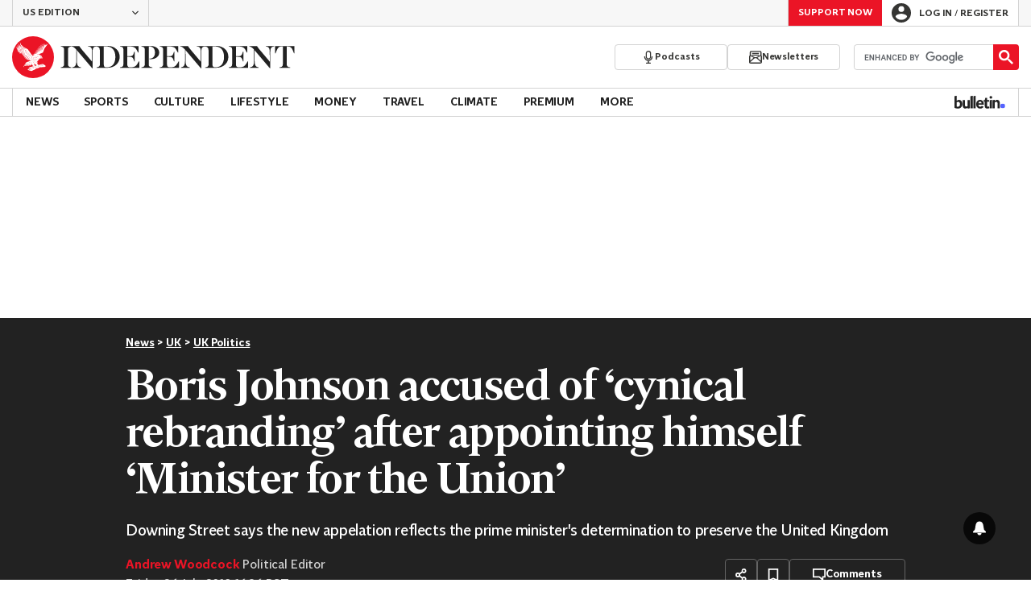

--- FILE ---
content_type: text/html; charset=utf-8
request_url: https://www.independent.co.uk/news/uk/politics/boris-johnson-minister-union-scotland-independence-referendum-snp-a9022356.html
body_size: 52299
content:
<!DOCTYPE html> <html lang="en"> <head> <title data-rh="true">Boris Johnson accused of ‘cynical rebranding’ after appointing himself ‘Minister for the Union’ | The Independent | The Independent</title> <meta data-rh="true" charset="utf-8"><meta data-rh="true" name="robots" content="max-image-preview:large,max-video-preview:-1"><meta data-rh="true" property="fb:app_id" content="235586169789578"><meta data-rh="true" property="fb:pages" content="https://www.facebook.com/TheIndependentOnline"><meta data-rh="true" name="category" content="UK Politics"><meta data-rh="true" name="sitename" content="The Independent"><meta data-rh="true" name="page path" content="/news/uk/politics"><meta data-rh="true" name="page type" content="Article"><meta data-rh="true" name="adPageType" content="Article Page"><meta data-rh="true" name="description" content="Downing Street says the new appelation reflects the prime minister's determination to preserve the United Kingdom"><meta data-rh="true" property="og:updated_time" content="2019-07-26T15:36:22.000Z"><meta data-rh="true" property="article:published_time" content="2019-07-26T15:36:22.000Z"><meta data-rh="true" property="article:modified_time" content="2019-07-26T15:36:22.000Z"><meta data-rh="true" property="date" content="2019-07-26T15:36:22.000Z"><meta data-rh="true" property="og:site_name" content="The Independent"><meta data-rh="true" name="viewport" content="width=device-width,initial-scale=1,minimum-scale=1"><meta data-rh="true" name="theme-color" content="#919191"><meta data-rh="true" name="indy-test-internal-article-helmet" content="indy"><meta data-rh="true" name="google-signin-client_id" content="329250492844-uqochn2f1j5ljkshuap5gc7qphf1refj.apps.googleusercontent.com"><meta data-rh="true" property="article:section" content="News"><meta data-rh="true" property="article:subsection" content="UK"><meta data-rh="true" property="article:author_name" content="Andrew Woodcock"><meta data-rh="true" property="article:content_type" content="story"><meta data-rh="true" property="article:word_count" content="550"><meta data-rh="true" property="article:image_count" content="2"><meta data-rh="true" property="article:embed_count" content="2"><meta data-rh="true" property="article:video_count" content="1"><meta data-rh="true" property="article:internal_link_count" content="0"><meta data-rh="true" property="article:external_link_count" content="0"><meta data-rh="true" property="og:title" content="Boris Johnson accused of ‘cynical rebranding’ after appointing himself ‘Minister for the Union’"><meta data-rh="true" name="twitter:title" content="Boris Johnson accused of ‘cynical rebranding’ after appointing himself ‘Minister for the Union’"><meta data-rh="true" property="og:url" content="https://www.independent.co.uk/news/uk/politics/boris-johnson-minister-union-scotland-independence-referendum-snp-a9022356.html"><meta data-rh="true" property="og:type" content="article"><meta data-rh="true" name="twitter:site" content="@Independent"><meta data-rh="true" name="twitter:card" content="summary_large_image"><meta data-rh="true" property="og:description" content="Downing Street says the new appelation reflects the prime minister's determination to preserve the United Kingdom"><meta data-rh="true" name="twitter:description" content="Downing Street says the new appelation reflects the prime minister's determination to preserve the United Kingdom"><meta data-rh="true" name="twitter:image" content="https://static.independent.co.uk/s3fs-public/thumbnails/image/2019/07/25/16/pri77327197.jpg?width=1200&height=800&crop=1200:800"><meta data-rh="true" property="og:image" content="https://static.independent.co.uk/s3fs-public/thumbnails/image/2019/07/25/16/pri77327197.jpg?width=1200&height=800&crop=1200:800"><meta data-rh="true" property="og:image:secure_url" content="https://static.independent.co.uk/s3fs-public/thumbnails/image/2019/07/25/16/pri77327197.jpg?width=1200&height=800&crop=1200:800"><meta data-rh="true" property="keywords" content='["Boris Johnson","Nicola Sturgeon","Mark Drakeford","Arlene Foster","michelle o&#39;neill","Union","United Kingdom","Internal"]'><meta data-rh="true" property="og:locale" content="en_GB"> <link data-rh="true" rel="manifest" href="/manifest.json" crossOrigin="use-credentials"><link data-rh="true" rel="shortcut icon" type="image/ico" href="/img/shortcut-icons/favicon.ico"><link data-rh="true" rel="icon" type="image/png" href="/img/shortcut-icons/icon-192x192.png" sizes="192x192"><link data-rh="true" rel="icon" type="image/png" href="/img/shortcut-icons/icon-512x512.png" sizes="512x512"><link data-rh="true" rel="apple-touch-icon" href="/img/shortcut-icons/icon-192x192.png"><link data-rh="true" href="https://assets.the-independent.com/fonts/Independent-Serif-Medium.woff2" rel="preload" as="font" type="font/woff2" crossOrigin="true"><link data-rh="true" href="https://assets.the-independent.com/fonts/Independent-Serif-Medium-Italic.woff2" rel="preload" as="font" type="font/woff2" crossOrigin="true"><link data-rh="true" href="//cdn.taboola.com" rel="preconnect" crossOrigin="true"><link data-rh="true" rel="canonical" href="https://www.independent.co.uk/news/uk/politics/boris-johnson-minister-union-scotland-independence-referendum-snp-a9022356.html"><link data-rh="true" rel="alternate" hreflang="en-gb" href="https://www.independent.co.uk/news/uk/politics/boris-johnson-minister-union-scotland-independence-referendum-snp-a9022356.html"><link data-rh="true" rel="alternate" href="https://www.the-independent.com/news/uk/politics/boris-johnson-minister-union-scotland-independence-referendum-snp-a9022356.html" hreflang="en-us"> <style>@font-face{font-display:swap;font-family:"Indy Serif";font-style:normal;font-weight:normal;src:url(https://assets.the-independent.com/fonts/Independent-Serif-Regular.woff2) format('woff2')}@font-face{font-family:"Indy Serif Fallback";font-style:normal;font-weight:normal;ascent-override:normal;descent-override:normal;line-gap-override:4%;size-adjust:101%;src:local(Georgia)}@font-face{font-display:swap;font-family:"Indy Serif";font-style:italic;font-weight:normal;src:url(https://assets.the-independent.com/fonts/Independent-Serif-Regular-Italic.woff2) format('woff2')}@font-face{font-family:"Indy Serif Fallback";font-style:italic;font-weight:normal;ascent-override:normal;descent-override:normal;line-gap-override:7%;size-adjust:98.5%;src:local(Georgia)}@font-face{font-display:swap;font-family:"Indy Serif";font-style:normal;font-weight:bold;src:url(https://assets.the-independent.com/fonts/Independent-Serif-Medium.woff2) format('woff2')}@font-face{font-family:"Indy Serif Fallback";font-style:normal;font-weight:bold;ascent-override:94%;descent-override:21%;line-gap-override:0;size-adjust:103%;src:local(Georgia)}@font-face{font-display:swap;font-family:"Indy Serif";font-style:italic;font-weight:bold;src:url(https://assets.the-independent.com/fonts/Independent-Serif-Medium-Italic.woff2) format('woff2')}@font-face{font-family:"Indy Serif Fallback";font-style:italic;font-weight:bold;ascent-override:normal;descent-override:normal;line-gap-override:4%;size-adjust:101%;src:local(Georgia)}@font-face{font-display:swap;font-family:"Indy Sans";font-style:normal;font-weight:normal;src:url(https://assets.the-independent.com/fonts/Independent-Sans-Regular.woff2) format('woff2')}@font-face{font-family:"Indy Sans Fallback";font-style:normal;font-weight:normal;ascent-override:97%;descent-override:28%;line-gap-override:0;size-adjust:96%;src:local(Georgia)}@font-face{font-display:swap;font-family:"Indy Sans";font-style:normal;font-weight:bold;src:url(https://assets.the-independent.com/fonts/Independent-Sans-Medium.woff2) format('woff2')}@font-face{font-family:"Indy Sans Fallback";font-style:normal;font-weight:bold;ascent-override:97%;descent-override:28%;line-gap-override:0;size-adjust:99%;src:local(Georgia)}@font-face{font-display:swap;font-family:"Indy Sans CAPS";font-style:normal;font-weight:bold;src:url(https://assets.the-independent.com/fonts/Independent-Sans-Medium.woff2) format('woff2')}@font-face{font-family:"Indy Sans CAPS Fallback";font-style:normal;font-weight:bold;ascent-override:90%;descent-override:17%;line-gap-override:0;size-adjust:95%;src:local(Arial)}body{padding:0;margin:0;background-color:#fff;background-color:light-dark(#fff,#000);color:#222;color:light-dark(#222,#fff);font-family:'Indy Serif','Indy Serif Fallback',serif;-webkit-font-smoothing:antialiased;line-height:1.2;-webkit-print-color-adjust:exact;scroll-padding-top:300px}h1,h2{font-weight:bold;letter-spacing:.22px;line-height:normal}h3{line-height:21px}p,li{font-size:19px;line-height:1.44em}a{color:#eb1426;color:light-dark(#eb1426,#eb1426);text-decoration:none}a:hover,a:focus{color:#ac2a2c;color:light-dark(#ac2a2c,#f58992)}button{overflow:visible;width:auto;padding:0;margin:0;border:0;background:transparent;appearance:none;color:inherit;cursor:pointer;font:inherit;-webkit-font-smoothing:inherit;line-height:normal}button::-moz-focus-inner{padding:0;border:0}html.freeze-body body{overflow:hidden !important}[hidden]{display:none !important}.visually-hidden{position:absolute;overflow:hidden;width:.01em;height:.01em;padding:0;border:0;clip:rect(0,0,0,0);white-space:nowrap}.article-premium h3{font-size:19px}span svg{width:100%;height:auto}#articleContent heyflow-wrapper{display:block;min-height:624px}#sectionContent heyflow-wrapper{display:block;min-height:712px}.limited-access,.limited-access-non-premium{overflow:hidden}.limited-access{max-height:127px}.limited-access-non-premium{max-height:360px}@media(max-width:594px){.limited-access-non-premium{max-height:530px}}.tp-backdrop.tp-active{background:rgba(0,0,0,0.5) !important;background:light-dark(rgba(0,0,0,0.5),rgba(247,247,247,0.5)) !important;opacity:1 !important}.tp-modal{overflow-y:auto !important}.tp-iframe-wrapper{box-shadow:none !important}.tp-body-scroll-prevented{background:#fff !important;background:light-dark(#fff,#000) !important}@media(max-width:999px){.parallax{transform:none !important;will-change:unset !important}}#drawermenu{max-width:320px;background:#f7f7f7;background:light-dark(#f7f7f7,#222)}.grecaptcha-badge{visibility:hidden}#body .indy-adtech-widget{min-height:204px}.jw-skin-independent-premium .jw-display-icon-container,.jw-skin-independent-regular .jw-display-icon-container{padding:1em;margin:0 15px;border-radius:50%}.jw-skin-independent-premium .jw-display-icon-container{background-color:#337e81;background-color:light-dark(#337e81,#337e81)}.jw-skin-independent-premium .jw-display-icon-container:hover{background-color:#386366;background-color:light-dark(#386366,#70a5a7)}.jw-skin-independent-regular .jw-display-icon-container{background-color:#eb1426;background-color:light-dark(#eb1426,#eb1426)}.jw-skin-independent-regular .jw-display-icon-container:hover{background-color:#ac2a2c;background-color:light-dark(#ac2a2c,#f58992)}.jw-skin-independent-regular .jw-display-controls .jw-button-color{color:#fff;color:light-dark(#fff,#fff)}.jw-skin-independent-bulletin .jw-display .jw-display-icon-container{padding:0;background-color:#5563ff;background-color:light-dark(#5563ff,#5563ff)}.jw-skin-independent-bulletin .jw-display .jw-display-icon-container:hover{background-color:#444fcc;background-color:light-dark(#444fcc,#bbc0ff)}.jw-skin-independent-bulletin .jw-display .jw-display-icon-container .jw-icon{--size:48px;width:var(--size);height:var(--size)}@media(min-width:768px){.jw-skin-independent-bulletin .jw-display .jw-display-icon-container .jw-icon{--size:64px}}@media(min-width:1000px){.jw-skin-independent-bulletin .jw-display .jw-display-icon-container .jw-icon{--size:88px}}.jw-skin-independent-bulletin .jw-display .jw-display-icon-container .jw-icon .jw-svg-icon{--icon-size:calc(var(--size) / 2);width:var(--icon-size);height:var(--icon-size)}@media(min-width:1000px){.jw-skin-independent-bulletin .jw-display .jw-display-icon-container .jw-icon .jw-svg-icon{--icon-size:calc((var(--size) / 2) + 4px)}}html.freeze-body{overflow-x:visible !important}.dark-mode-asset.dark-mode-asset{display:none}.dark-mode{color-scheme:dark}.dark-mode .dark-mode-asset.dark-mode-asset{display:block}.dark-mode .light-mode-asset.light-mode-asset{display:none}.dpnQct{width:24px;height:24px}.kjmIzh{width:16px;height:16px}.cpYWod{width:100%;height:100%}.hKcUSR{width:32px;height:32px}.hUgQwJ{width:12px;height:12px}.jNLXfg{--bleed:12px;display:flex;box-sizing:border-box;flex-direction:row;gap:32px;padding:16px var(--bleed);background-color:#fff;background-color:light-dark(#fff,#000)}@media(min-width:768px){.jNLXfg{--bleed:0;max-width:1000px;margin:0 auto}}@media(min-width:1000px){.jNLXfg{--bleed:16px;max-width:1000px;padding:var(--bleed)}}.bVEYBl{background-color:#fff;background-color:light-dark(#fff,#000)}.bVEYBl.article-liveblog,.bVEYBl.article-liveblog .sc-1fcmxs3-0,.bVEYBl.article-liveblog .sc-1fcmxs3-1{background-color:#f7f7f7;background-color:light-dark(#f7f7f7,#222)}.eifaJK{display:block;color:currentColor}.eyxxXA{position:absolute;overflow:hidden;width:.01em;height:.01em;padding:0;border:0;clip:rect(0,0,0,0);white-space:nowrap}.hCApwL{display:flex;align-items:center;color:#222;color:light-dark(#222,#fff)}.ikXDxp{border-radius:50%}.bCNrAb{background:#eb1426;background:light-dark(#eb1426,#eb1426)}.jA-DeEq{display:flex;overflow:hidden;height:100%;align-items:center;margin:0}.dSqfkE{padding:13px 12px}.dSqfkE .logo-text{width:136px;height:13px}.dSqfkE .logo-stamp{width:23px;height:23px;margin-right:3px}@media(min-width:375px){.dSqfkE{padding:10px 12px}.dSqfkE .logo-text{width:167px;height:16px}.dSqfkE .logo-stamp{width:29px;height:29px;margin-right:4px}}@media(min-width:768px){.dSqfkE{padding:8px 12px}.dSqfkE .logo-text{width:229px;height:22px}.dSqfkE .logo-stamp{width:39px;height:39px;margin-right:6px}}@media(min-width:1000px){.dSqfkE{padding:12px 0}.dSqfkE .logo-text{width:293px;height:28px}.dSqfkE .logo-stamp{width:52px;height:52px;margin-right:7px}}.ihePJZ{display:flex;position:absolute;top:9px;left:-500px;z-index:5;height:36px;align-items:center;padding:0 16px;border:2px solid #353533;border:2px solid light-dark(#353533,#fff);border-radius:6px;background:#353533;background:light-dark(#353533,#fff);color:#fff;color:light-dark(#fff,#353533);outline:0;font:bold 16px/20px 'Indy Sans','Indy Sans Fallback',sans-serif;letter-spacing:-0.01em}.ihePJZ:focus{left:16px}.ihePJZ:focus,.ihePJZ:hover{background:#fff;background:light-dark(#fff,#353533);color:#353533;color:light-dark(#353533,#fff)}.jvKluy{min-width:55px;height:100%;border-left:1px solid #d3d3d3;border-left:1px solid light-dark(#d3d3d3,#919191)}@media(min-width:768px){.jvKluy{min-width:88px}}.glfohz{padding-bottom:12px;background:#f7f7f7;background:light-dark(#f7f7f7,#222);clear:both}.glfohz form.gsc-search-box{box-sizing:border-box;padding:12px 12px 0;margin:0}.glfohz table.gsc-search-box{overflow:hidden;margin:0;border-radius:4px}.glfohz table.gsc-search-box td.gsc-input{width:100%;padding:0}.glfohz .gsc-input-box{padding:0;border:0}.glfohz input{height:32px !important;color:#222;color:light-dark(#222,#222)}.glfohz .gsst_a,.glfohz .gsst_b{display:flex;height:100%;align-items:center;padding:0}.glfohz .gscb_a{--width:24px;overflow:hidden;width:var(--width);height:var(--width);margin:0 6px;background-image:url(data:image/svg+xml;charset=utf-8,%3Csvg%20viewBox%3D%220%200%2024%2024%22%20xmlns%3D%22http%3A%2F%2Fwww.w3.org%2F2000%2Fsvg%22%3E%0A%20%20%3Cpath%20fill%3D%22currentColor%22%20d%3D%22M19%206.41%2017.59%205%2012%2010.59%206.41%205%205%206.41%2010.59%2012%205%2017.59%206.41%2019%2012%2013.41%2017.59%2019%2019%2017.59%2013.41%2012%2019%206.41z%22%2F%3E%0A%3C%2Fsvg%3E%0A);text-indent:-9999px}.glfohz .gsc-search-button{display:flex;width:40px;height:40px;align-items:center;justify-content:center;padding:0;margin:0;border:0;border-radius:0;background:#eb1426;background:light-dark(#eb1426,#eb1426)}.glfohz .gsc-search-button:hover{background:#ac2a2c;background:light-dark(#ac2a2c,#f58992)}.glfohz .gsc-search-button svg{width:24px;height:24px}.glfohz .quick-searchresults{position:absolute;left:3.75%;z-index:7;width:92.5%}.glfohz .quick-searchresults .gsc-control-cse{padding:0;border:0}.glfohz .quick-searchresults .gsc-results-wrapper-visible{height:373px;box-shadow:0 2px 4px 0 rgba(0,0,0,0.5);box-shadow:0 2px 4px 0 light-dark(rgba(0,0,0,0.5),rgba(0,0,0,0.5));overflow-y:scroll}.csEwsE{display:none;position:relative;top:-1px;margin-left:auto;background:0}@media(min-width:1000px){.csEwsE{display:block}}.csEwsE form.gsc-search-box{width:205px;height:32px;box-sizing:border-box;padding:23px 0 0}.csEwsE .gsc-search-button{width:32px;height:32px}.csEwsE .gsc-search-button svg{width:18px;height:18px}.csEwsE input{height:30px !important}.csEwsE table.gsc-input{--border-radius:4px;border:1px solid #d3d3d3;border:1px solid light-dark(#d3d3d3,#919191);border-radius:var(--border-radius) 0 0 var(--border-radius);border-right:0}.csEwsE .quick-searchresults{right:0;left:auto;z-index:7000;width:391px;max-height:393px;margin-top:7px}.csEwsE .gsib_a{padding:1px 0 0 12px}.gwVzoO{border-left:1px solid #919191;border-left:1px solid light-dark(#919191,#646464)}.gwVzoO:last-child{border-right:1px solid #919191;border-right:1px solid light-dark(#919191,#646464)}.fXMLG{padding-top:24px}.iBveWW{position:relative;z-index:6;margin:0 14px 0 auto}.dTyPCr{margin:0 -2px 0 auto}.gbrLBn{display:flex;position:relative;width:176px;align-items:center;padding:4px 20px;color:#fff;color:light-dark(#fff,#fff);font:normal 14px/16px 'Indy Sans','Indy Sans Fallback',sans-serif;letter-spacing:-0.01em}.gbrLBn:hover{color:#fff;color:light-dark(#fff,#fff)}.gbrLBn:hover::after{position:absolute;bottom:2px;left:20px;width:calc(100% - 40px);height:1px;background:#fff;background:light-dark(#fff,#fff);content:''}.jSecFR{list-style-type:none}.hVccAm{padding:9px 0 20px;margin:0}.fNXxuW{margin:0 4px 0 20px;float:left}.eBMxej{display:flex;position:relative;align-items:center;color:#fff;color:light-dark(#fff,#fff);font:bold 20px 'Indy Serif','Indy Serif Fallback',serif;letter-spacing:-0.03em}.eBMxej:hover{color:#fff;color:light-dark(#fff,#fff)}.eBMxej:hover::after{position:absolute;bottom:-9px;left:0;width:100%;height:4px;background:#eb1426;background:light-dark(#eb1426,#eb1426);content:''}.kEWQlN{display:none;position:absolute;left:0;width:100vw;background:#353533;background:light-dark(#353533,#4e4e4e)}.cSChjs{display:flex;width:1000px;padding:16px 0;margin:0 auto}@media(min-width:1250px){.cSChjs{width:1250px}}.cMglfi{display:none;z-index:1001;margin-right:auto;font:bold 14px 'Indy Sans CAPS','Indy Sans CAPS Fallback',sans-serif}@media(min-width:1000px){.mode-mouse .cMglfi:hover .primary-link{background:#353533;background:light-dark(#353533,#d3d3d3);color:#fff;color:light-dark(#fff,#222)}.mode-mouse .cMglfi:hover .primary-link::after{content:none}.mode-mouse .cMglfi:hover .secondary-nav{display:block}}@media(min-width:1000px){body:not(.mode-touch) .cMglfi:hover .primary-trigger{z-index:1}}.cMglfi.primary-item__open .primary-trigger{color:#fff;color:light-dark(#fff,#222)}.cMglfi.primary-item__open .secondary-nav{display:block}.cMglfi .primary-trigger{position:absolute;z-index:3;overflow:hidden;height:34px;padding:0 12px;border:0;background:0;cursor:default;opacity:0;text-transform:uppercase}@media(min-width:1250px){.cMglfi .primary-trigger{padding:0 16px}}.cMglfi .primary-trigger:focus{opacity:100}@media(min-width:1000px){.cMglfi{display:block}}.bQoXBg{display:flex;position:relative;z-index:2;height:34px;align-items:center;justify-content:center;padding:0 12px;color:#222;color:light-dark(#222,#fff);cursor:pointer;text-transform:uppercase;line-height:normal}@media(min-width:1250px){.bQoXBg{padding:0 16px}}.bQoXBg:hover{background:#353533;background:light-dark(#353533,#d3d3d3);color:#fff;color:light-dark(#fff,#222)}.bQoXBg:hover::after{content:none}.primary-item__open .bQoXBg{background:#353533;background:light-dark(#353533,#d3d3d3);color:#fff;color:light-dark(#fff,#222)}.primary-item__open .bQoXBg::after{content:none}.lekoLH{margin-left:auto}.KXNKp{list-style-type:none}.KXNKp:first-child{display:none}.mode-keyboard-active .KXNKp:first-child,.mode-touch .KXNKp:first-child{display:list-item}.fsNezr{display:flex;width:200px;align-items:center;padding:10px 12px 10px 20px;background:#fff;background:light-dark(#fff,#000);color:#222;color:light-dark(#222,#fff);font:normal 16px/1.444 'Indy Sans','Indy Sans Fallback',sans-serif}.fsNezr:hover{background:#353533;background:light-dark(#353533,#d3d3d3);color:#fff;color:light-dark(#fff,#222)}.gwZYSe{background:#eaf2f2;background:light-dark(#eaf2f2,#24585a)}.gwZYSe:hover{background:#386366;background:light-dark(#386366,#70a5a7)}.bWzdrS{display:none;position:absolute;z-index:1002;padding:1px 0 0;margin:0;box-shadow:0 2px 2px rgba(0,0,0,0.25)}.kBGzUm{display:flex;position:relative;z-index:2;height:34px;align-items:center;justify-content:center;padding:0 12px;color:#222;color:light-dark(#222,#fff);text-transform:uppercase;font:bold 14px/16px 'Indy Sans','Indy Sans Fallback',sans-serif;letter-spacing:-0.01em}.kBGzUm.primary-link{font:normal 14px 'Indy Sans CAPS','Indy Sans CAPS Fallback',sans-serif}.kBGzUm:focus,.kBGzUm:hover{color:#222;color:light-dark(#222,#fff)}@media(min-width:1000px){.kBGzUm{padding:0 12px}.mode-touch .kBGzUm{pointer-events:none}.primary-item__open .kBGzUm{background:#f7f7f7;background:light-dark(#f7f7f7,#222)}.primary-item__open .kBGzUm::after{position:absolute;bottom:0;left:0;width:100%;height:4px;background:#eb1426;background:light-dark(#eb1426,#eb1426);content:''}}@media(min-width:1250px){.kBGzUm{padding:0 16px}}.hgodRO{display:flex;position:relative;z-index:2;height:34px;align-items:center;justify-content:center;padding:0 12px;color:#222;color:light-dark(#222,#fff);text-transform:uppercase;font:bold 14px/16px 'Indy Sans','Indy Sans Fallback',sans-serif;letter-spacing:-0.01em}.hgodRO.primary-link{font:normal 14px 'Indy Sans CAPS','Indy Sans CAPS Fallback',sans-serif}.hgodRO:focus,.hgodRO:hover{color:#222;color:light-dark(#222,#fff)}@media(min-width:1000px){.hgodRO{padding:0 12px}.mode-touch .hgodRO{pointer-events:none}.primary-item__open .hgodRO{background:#f7f7f7;background:light-dark(#f7f7f7,#222)}.primary-item__open .hgodRO::after{position:absolute;bottom:0;left:0;width:100%;height:4px;background:#337e81;background:light-dark(#337e81,#337e81);content:''}}@media(min-width:1250px){.hgodRO{padding:0 16px}}@media(min-width:1000px){.primary-item__open .kUJVXK{background:#eaf2f2;background:light-dark(#eaf2f2,#24585a)}.primary-item__open .kUJVXK::after{position:absolute;bottom:0;left:0;width:100%;height:4px;background:#386366;background:light-dark(#386366,#70a5a7);content:''}}.imbKUd{display:inline-block;list-style-type:none;font:bold 14px 'Indy Sans','Indy Sans Fallback',sans-serif}.imbKUd:first-child .sc-12qu2kl-0{justify-content:start;padding:0 12px}@media(min-width:1000px){.imbKUd:first-child .sc-12qu2kl-0{padding:0 12px}}@media(min-width:1250px){.imbKUd:first-child .sc-12qu2kl-0{padding:0 16px}}@media(min-width:1000px){.mode-mouse .imbKUd:hover .sc-12qu2kl-0{background:#f7f7f7;background:light-dark(#f7f7f7,#222)}.mode-mouse .imbKUd:hover .sc-12qu2kl-0::after{position:absolute;bottom:0;left:0;width:100%;height:4px;background:#eb1426;background:light-dark(#eb1426,#eb1426);content:''}.mode-mouse .imbKUd:hover .sc-12qu2kl-1,.mode-mouse .imbKUd:hover .sc-12qu2kl-3{background:#fde8ea;background:light-dark(#fde8ea,#66000a)}.mode-mouse .imbKUd:hover .sc-12qu2kl-1::after,.mode-mouse .imbKUd:hover .sc-12qu2kl-3::after{position:absolute;bottom:0;left:0;width:100%;height:4px;background:#ac2a2c;background:light-dark(#ac2a2c,#f58992);content:''}.mode-mouse .imbKUd:hover .secondary-nav{display:block}}@media(min-width:1000px){body:not(.mode-touch) .imbKUd:hover .primary-trigger{z-index:1}}.imbKUd.primary-item__open .secondary-nav{display:block}.imbKUd .primary-trigger{display:none;position:absolute;z-index:3;overflow:hidden;height:34px;padding:0 12px;border:0;background:0;cursor:default;letter-spacing:-0.2px;opacity:0;text-transform:uppercase}.imbKUd .primary-trigger:focus{opacity:100}@media(min-width:1000px){.imbKUd .primary-trigger{display:block}}@media(min-width:1250px){.imbKUd .primary-trigger{padding:0 16px}}.fXDnKy{display:inline-block;list-style-type:none;font:bold 14px 'Indy Sans','Indy Sans Fallback',sans-serif}.fXDnKy:first-child .sc-12qu2kl-0{justify-content:start;padding:0 12px}@media(min-width:1000px){.fXDnKy:first-child .sc-12qu2kl-0{padding:0 12px}}@media(min-width:1250px){.fXDnKy:first-child .sc-12qu2kl-0{padding:0 16px}}@media(min-width:1000px){.mode-mouse .fXDnKy:hover .sc-12qu2kl-0{background:#f7f7f7;background:light-dark(#f7f7f7,#222)}.mode-mouse .fXDnKy:hover .sc-12qu2kl-0::after{position:absolute;bottom:0;left:0;width:100%;height:4px;background:#337e81;background:light-dark(#337e81,#337e81);content:''}.mode-mouse .fXDnKy:hover .sc-12qu2kl-1,.mode-mouse .fXDnKy:hover .sc-12qu2kl-3{background:#eaf2f2;background:light-dark(#eaf2f2,#24585a)}.mode-mouse .fXDnKy:hover .sc-12qu2kl-1::after,.mode-mouse .fXDnKy:hover .sc-12qu2kl-3::after{position:absolute;bottom:0;left:0;width:100%;height:4px;background:#386366;background:light-dark(#386366,#70a5a7);content:''}.mode-mouse .fXDnKy:hover .secondary-nav{display:block}}@media(min-width:1000px){body:not(.mode-touch) .fXDnKy:hover .primary-trigger{z-index:1}}.fXDnKy.primary-item__open .secondary-nav{display:block}.fXDnKy .primary-trigger{display:none;position:absolute;z-index:3;overflow:hidden;height:34px;padding:0 12px;border:0;background:0;cursor:default;letter-spacing:-0.2px;opacity:0;text-transform:uppercase}.fXDnKy .primary-trigger:focus{opacity:100}@media(min-width:1000px){.fXDnKy .primary-trigger{display:block}}@media(min-width:1250px){.fXDnKy .primary-trigger{padding:0 16px}}.cZtDoM{display:flex;overflow:hidden;height:34px;border:solid #d3d3d3;border:solid light-dark(#d3d3d3,#919191);border-width:1px 0}@media(min-width:1000px){.cZtDoM{overflow:visible}}.kiiOpM{display:none;width:63px;height:100%;margin-right:16px;color:#222;color:light-dark(#222,#fff)}.kiiOpM:hover,.kiiOpM:focus{color:#444fcc;color:light-dark(#444fcc,#bbc0ff)}@media(min-width:1000px){.kiiOpM{display:block}}.fVEgip{display:flex;width:100%;max-width:1000px}@media(min-width:1000px){.fVEgip{box-sizing:border-box;margin:0 auto;border:solid #d3d3d3;border:solid light-dark(#d3d3d3,#919191);border-width:0 1px}}@media(min-width:1250px){.fVEgip{max-width:1250px}}.feDzwE{display:flex;width:100%;height:34px;box-sizing:border-box;flex-flow:wrap;justify-content:space-between;padding:0 2px 0 0;margin:0}@media(min-width:768px){.feDzwE{display:flex;width:auto;flex-direction:row;flex-wrap:wrap;justify-content:flex-start;padding:0}}.cXcwgU{position:relative;margin:0}.cXcwgU img{display:block}.gVXpKN{box-sizing:border-box;color:#d3d3d3;color:light-dark(#d3d3d3,#d3d3d3);font:normal 14px/16px 'Indy Sans','Indy Sans Fallback',sans-serif;letter-spacing:-0.01em}.gtVitN{box-sizing:border-box;color:#646464;color:light-dark(#646464,#bdbdbd);font:normal 14px/16px 'Indy Sans','Indy Sans Fallback',sans-serif;letter-spacing:-0.01em}.hgzWpY{padding:8px 16px;background-color:#f7f7f7;background-color:light-dark(#f7f7f7,#222)}.gsvfa{padding:8px 12px}@media(min-width:1000px){.gsvfa{padding:8px 0}}.exGSyR{font:normal italic 14px/16px 'Indy Sans','Indy Sans Fallback',sans-serif;letter-spacing:-0.01em}.fvRrWo{--bleed:12px;width:100%;padding:0 var(--bleed);margin:0 auto}@media(min-width:768px){.fvRrWo{max-width:640px;padding:0}}@media(min-width:1000px){.fvRrWo{max-width:1000px;padding:0 16px}}.bbjlNt{display:inline}@media(max-width:424px){.bbjlNt{display:none}}.SkKtY{display:none}@media(max-width:424px){.SkKtY{display:inline}}.fZeRAk{margin:0;color:#646464;color:light-dark(#646464,#bdbdbd);font:normal 18px/22px 'Indy Sans','Indy Sans Fallback',sans-serif;letter-spacing:-0.01em}.fcwgjY{display:flex}.jlkJyB{margin:0;color:#646464;color:light-dark(#646464,#bdbdbd);font:bold 20px/24px 'Indy Sans','Indy Sans Fallback',sans-serif;letter-spacing:-0.02em}.hcasuI{display:grid;width:100%;align-items:center;margin-left:12px;color:#222;color:light-dark(#222,#fff);grid-gap:12px;font-family:'Indy Sans','Indy Sans Fallback',sans-serif}@media(max-width:374px){.hcasuI{flex-direction:column;align-items:flex-start}}.imXoYX{display:flex;position:sticky;bottom:0;z-index:9999999;width:100%;box-sizing:border-box;align-items:center;justify-content:space-between;padding:14px 0;margin:0 auto;border-top:3px solid #157f1f;border-top:3px solid light-dark(#157f1f,#157f1f);background:#fff;background:light-dark(#fff,#000);box-shadow:0 1px 3px rgba(0,0,0,0.5);box-shadow:0 1px 3px light-dark(rgba(0,0,0,0.5),rgba(0,0,0,0.5));transition:all .3s ease-in-out}.imXoYX.hide{bottom:-100px;opacity:0;visibility:hidden}.cyhqpd{color:#157f1f;color:light-dark(#157f1f,#157f1f)}.jiEKpN{position:fixed;top:0;bottom:auto}.jiEKpN .sc-govabo-0{box-sizing:border-box}.jiEKpN.hide{bottom:auto;transform:translateY(-100%)}.eszkEX{border-bottom:1px solid #d3d3d3;border-bottom:1px solid light-dark(#d3d3d3,#d3d3d3);background:#f7f7f7;background:light-dark(#f7f7f7,#222)}.gEGExm{display:flex;max-width:1000px;align-items:center;margin:0 auto}@media(min-width:1250px){.gEGExm{max-width:1250px}}.itzdhp{--border:1px solid #d3d3d3}.itzdhp .sc-zkjqbw-1{height:32px;justify-content:end}@supports(color:light-dark(red,red)){.itzdhp{--border:1px solid light-dark(#d3d3d3,#d3d3d3)}}.fTrYDj{height:100%;border-right:var(--border);border-left:var(--border)}.jdAvlI{margin-right:auto;border:0}.gRMult{display:flex}.cGShOj{--color:#222;color:var(--dropdown-trigger-color,var(--color));cursor:pointer}.cGShOj[aria-disabled='true']{--dropdown-trigger-color:#bdbdbd}@supports(color:light-dark(red,red)){.cGShOj{--color:light-dark(#222,#fff)}}@supports(color:light-dark(red,red)){.cGShOj[aria-disabled='true']{--dropdown-trigger-color:light-dark(#bdbdbd,#bdbdbd)}}.bBbfAI{display:grid;grid-template-rows:0fr;transition:grid-template-rows 150ms ease-in-out}.hYjVot{display:grid;grid-template-rows:1fr;transition:grid-template-rows 150ms ease-in-out}.chhunz{overflow:hidden;min-height:var(--dropdown-content-initial-height)}.hyKPon{transform:rotate(0);transition:transform .2s ease-in-out}.rAFIl{width:100%;box-sizing:border-box}@media(min-width:768px){.rAFIl{max-width:634px}}@media(min-width:1250px){.rAFIl{max-width:622px}}.keLMOw{display:flex;width:auto;box-sizing:border-box;align-items:center;justify-content:flex-start;gap:4px;color:#eb1426;color:light-dark(#eb1426,#eb1426)}.dcYUYI{display:block;margin-block:0;text-align:center;font:bold 16px/20px 'Indy Sans','Indy Sans Fallback',sans-serif;letter-spacing:-0.01em;text-decoration:underline;text-decoration-thickness:.0263em;text-underline-offset:.1052em}.dHXFkr{display:inline-flex;align-items:center;justify-content:center;gap:4px}.dHXFkr:hover .sc-aja53j-2,.dHXFkr:hover .sc-a5wy94-0{color:#ac2a2c;color:light-dark(#ac2a2c,#f58992)}.tawua{font:normal 16px/20px 'Indy Sans','Indy Sans Fallback',sans-serif;letter-spacing:-0.01em}.eZqxmv{display:flex;position:relative;overflow:hidden;width:auto;height:40px;flex-direction:column;order:-1;gap:8px;opacity:1;transition:all .5s ease-in-out;transition-behavior:allow-discrete}.eZqxmv::after{--fade-from:rgba(255,255,255,0);--fade-mid:rgba(255,255,255,0.5);--fade-to:#fff;position:absolute;bottom:0;left:0;z-index:1;width:100%;height:2lh;background-image:linear-gradient(to bottom,var(--fade-from) 0,var(--fade-mid) 50%,var(--fade-to) 100%);content:'';opacity:1;pointer-events:none;transition:opacity 150ms ease-out}@supports(color:light-dark(red,red)){.eZqxmv::after{--fade-from:light-dark(rgba(255,255,255,0),rgba(0,0,0,0))}}@supports(color:light-dark(red,red)){.eZqxmv::after{--fade-mid:light-dark(rgba(255,255,255,0.5),rgba(0,0,0,0.5))}}@supports(color:light-dark(red,red)){.eZqxmv::after{--fade-to:light-dark(#fff,#000)}}@media(min-width:768px){.PdmgT{order:-1}}@media(min-width:768px){.eMEmGu{display:flex;position:relative;align-items:flex-start;margin-top:12px}}.cfHYNH{margin-right:-4px;transition:transform ease-out .2s}.lQepb{background:#f7f7f7;background:light-dark(#f7f7f7,#222)}.klLWWf{display:flex;height:18px;align-items:center;padding:8px 24px;border-top:1px solid #d3d3d3;border-top:1px solid light-dark(#d3d3d3,#919191);background-color:#fff;background-color:light-dark(#fff,#000);color:#353533;color:light-dark(#353533,#fff);font:normal 14px/16px 'Indy Sans','Indy Sans Fallback',sans-serif;letter-spacing:-0.01em}.klLWWf:active,.klLWWf:hover{background-color:#353533;background-color:light-dark(#353533,#d3d3d3);color:#fff;color:light-dark(#fff,#353533)}.klLWWf .sc-1l6dm8r-0{margin-left:auto}.ccRblz{width:144px;padding-right:12px;padding-left:12px;border:solid #d3d3d3;border:solid light-dark(#d3d3d3,#919191);border-width:0 1px;font-weight:normal}.cYhbql [aria-hidden]{box-shadow:0 2px 2px rgba(0,0,0,0.25)}.fdHaeS{height:49px;box-sizing:border-box;padding:16px;border:0;background:#fff;background:light-dark(#fff,#000);color:#353533;color:light-dark(#353533,#fff);cursor:pointer;font-size:12px;font-weight:bold;text-transform:uppercase}.fdHaeS:active{outline:0}.fdHaeS:hover,.fdHaeS:active,[aria-expanded='true'] .fdHaeS{background-color:#353533;background-color:light-dark(#353533,#d3d3d3);color:#fff;color:light-dark(#fff,#353533)}[aria-expanded='true'] .fdHaeS .sc-1l6dm8r-0{transform:rotate(180deg)}@media(min-width:768px){.fdHaeS{height:56px}}.elySse{width:170px;height:32px;padding:0 12px;border-right:1px solid #d3d3d3;border-right:1px solid light-dark(#d3d3d3,#919191);border-left:1px solid #d3d3d3;border-left:1px solid light-dark(#d3d3d3,#919191);background:0;transition:background .2s;font:bold 12px/14px 'Indy Sans','Indy Sans Fallback',sans-serif;letter-spacing:-0.01em;text-transform:uppercase}.elySse:hover{background-color:#353533;background-color:light-dark(#353533,#bdbdbd);color:#fff;color:light-dark(#fff,#222)}.elySse .sc-1l6dm8r-0{margin-left:auto}.lbddyv{display:flex;height:100%;align-items:center}.kyWkyC{overflow:hidden;width:0}.jJAgoi{position:relative}.cERIyc{margin:0 10px 0 0;color:inherit}.kVeJLe{display:flex;width:100%;height:49px;box-sizing:border-box;align-items:center;padding:12px;border-width:1px 0;outline-offset:-2px;text-transform:uppercase;transition:color 150ms ease-out,background 150ms ease-out,border-color 150ms ease-out;font:bold 12px/14px 'Indy Sans','Indy Sans Fallback',sans-serif;letter-spacing:-0.01em}.kVeJLe,.kVeJLe:focus{background-color:#fff;background-color:light-dark(#fff,#000);color:#353533;color:light-dark(#353533,#fff)}.kVeJLe:hover,.kVeJLe:active,.kVeJLe:focus-visible{background-color:#353533;background-color:light-dark(#353533,#d3d3d3);color:#fff;color:light-dark(#fff,#353533)}.kVeJLe.register-profile-link{text-transform:capitalize}.ZJuqV{width:auto;height:32px;padding:0 12px;border-top:0;border-bottom:0;outline-offset:-2px}.ZJuqV,.ZJuqV:focus{background-color:light-dark(transparent,transparent)}.ZJuqV:hover,.ZJuqV:active,.ZJuqV:focus-visible{background-color:#353533;background-color:light-dark(#353533,#bdbdbd);color:#fff;color:light-dark(#fff,#fff)}.eMvWGi{display:block;margin-top:-1px;color:inherit;font:normal 10px/12px 'Indy Sans','Indy Sans Fallback',sans-serif;letter-spacing:0}.foWLqa{display:none;height:32px;align-items:center;padding:0 12px;border-right:1px solid #d3d3d3;border-right:1px solid light-dark(#d3d3d3,#919191);color:#222;color:light-dark(#222,#fff);text-transform:uppercase;transition:background .2s;font:bold 12px/14px 'Indy Sans','Indy Sans Fallback',sans-serif;letter-spacing:-0.01em;text-transform:uppercase}.foWLqa:hover{background:#353533;background:light-dark(#353533,#bdbdbd);color:#fff;color:light-dark(#fff,#222)}.hMbkno{display:flex;height:32px;align-items:center;padding:0 12px;background:#eb1426;background:light-dark(#eb1426,#eb1426);color:#fff;color:light-dark(#fff,#222);text-transform:uppercase;transition:background .2s;font:bold 12px/14px 'Indy Sans','Indy Sans Fallback',sans-serif;letter-spacing:-0.01em;text-transform:uppercase}.hMbkno:hover{background:#ac2a2c;background:light-dark(#ac2a2c,#f58992);color:#fff;color:light-dark(#fff,#222)}.jjEFOw{position:relative;z-index:4;margin-top:-49px;border-bottom:1px solid #d3d3d3;border-bottom:1px solid light-dark(#d3d3d3,#919191)}@media(min-width:768px){.jjEFOw{margin:0 auto 0 0}}.kRAPQv{display:none}@media(min-width:1000px){.kRAPQv{display:block}}.cBCbzO{display:flex;width:55px;height:49px;flex-direction:column;align-items:center;justify-content:center;row-gap:4px;column-gap:8px;outline-offset:-2px;font:bold 10px/12px 'Indy Sans','Indy Sans Fallback',sans-serif;letter-spacing:0}.cBCbzO,.cBCbzO:focus{background-color:#fff;background-color:light-dark(#fff,#000);color:#353533;color:light-dark(#353533,#fff)}.cBCbzO:active,.cBCbzO:hover,.cBCbzO:focus-visible{background-color:#353533;background-color:light-dark(#353533,#d3d3d3);color:#fff;color:light-dark(#fff,#353533)}@media(min-width:768px){.cBCbzO{width:88px;height:56px;flex-direction:row-reverse}}.bofWVf{--width:67px;--height:26px;--right:69px;display:flex;position:absolute;top:50%;transform:translateY(-50%);right:var(--right);width:var(--width);height:var(--height);box-sizing:border-box;align-items:center;justify-content:center;border-radius:4px;background:#eb1426;background:light-dark(#eb1426,#eb1426);color:#fff;color:light-dark(#fff,#222);font:bold 10px/20px 'Indy Sans','Indy Sans Fallback',sans-serif}.bofWVf:hover{background:#ac2a2c;background:light-dark(#ac2a2c,#f58992);color:#fff;color:light-dark(#fff,#222)}@media(min-width:768px){.bofWVf{--right:102px;--width:94px;--height:32px;font:bold 12px/20px 'Indy Sans','Indy Sans Fallback',sans-serif}}@media(min-width:1000px){.bofWVf{display:none}}.gObKPF{display:block}.fEewQV{--gap:16px;--cols:2;--max-width:100%;--total-gap:calc(var(--gap) * (var(--cols) - 1));--item-width:calc((100% - var(--total-gap)) / var(--cols));display:flex;max-width:var(--max-width);gap:var(--gap);padding:0;list-style:none;max-width:unset;flex-flow:row wrap;justify-content:flex-start;margin:0}.fEewQV>li{width:auto;flex:0 0 auto;padding:0;margin:0}@media(min-width:768px){.fEewQV{--cols:3;--max-width:100%}}.jNECKy{--gap:8px;--cols:2;--max-width:100%;--total-gap:calc(var(--gap) * (var(--cols) - 1));--item-width:calc((100% - var(--total-gap)) / var(--cols));display:flex;max-width:var(--max-width);gap:var(--gap);padding:0;list-style:none;max-width:unset;flex-flow:row wrap;justify-content:flex-start;margin:0}.jNECKy>li{width:auto;flex:0 0 auto;padding:0;margin:0}@media(min-width:768px){.jNECKy{--cols:3;--max-width:100%}}.eyNyun{display:flex;min-width:0;flex-flow:row wrap;column-gap:.21em;line-height:inherit}.eyNyun span{display:inline-block;overflow:hidden;max-width:100%;text-overflow:ellipsis}.oFtUh{display:flex;width:100%;box-sizing:border-box;flex-flow:row nowrap;align-items:center;gap:8px;padding:0 8px;border:1px solid #d3d3d3;border:1px solid light-dark(#d3d3d3,#919191);border-radius:4px;background-color:#fff;background-color:light-dark(#fff,#000);color:#353533;color:light-dark(#353533,#fff);transition:color 150ms ease-out,background 150ms ease-out,border-color 150ms ease-out;height:32px;justify-content:center;font:bold 12px/14px 'Indy Sans','Indy Sans Fallback',sans-serif;letter-spacing:-0.01em;text-transform:none}.oFtUh .sc-d5v47r-3,.oFtUh .sc-d5v47r-4{flex-shrink:0}.oFtUh.is-toggled{background-color:#f6f6f6;background-color:light-dark(#f6f6f6,#646464);color:#353533;color:light-dark(#353533,#fff)}.oFtUh.is-success{border-color:#157f1f;border-color:light-dark(#157f1f,#157f1f);background-color:#157f1f;background-color:light-dark(#157f1f,#157f1f);color:#fff;color:light-dark(#fff,#fff)}@media(hover:hover){.oFtUh:hover:not(.is-success){border-color:#353533;border-color:light-dark(#353533,#d3d3d3);background-color:#353533;background-color:light-dark(#353533,#d3d3d3);color:#fff;color:light-dark(#fff,#353533);cursor:pointer}}@media(hover:none){.oFtUh:active{border-color:#353533;border-color:light-dark(#353533,#d3d3d3);background-color:#353533;background-color:light-dark(#353533,#d3d3d3);color:#fff;color:light-dark(#fff,#353533);-webkit-tap-highlight-color:transparent}}.oFtUh:disabled,.oFtUh.is-disabled{background-color:#fff;background-color:light-dark(#fff,#000);color:#bdbdbd;color:light-dark(#bdbdbd,#bdbdbd);pointer-events:none}.oFtUh:focus-visible{color:#353533;color:light-dark(#353533,#fff);outline:2px solid #276fbf;outline:2px solid light-dark(#276fbf,#276fbf);outline-offset:4px}.cYpKOJ{display:flex;width:100%;box-sizing:border-box;flex-flow:row nowrap;align-items:center;gap:8px;padding:0 8px;border:1px solid #646464;border:1px solid light-dark(#646464,#646464);border-radius:4px;background-color:#222;background-color:light-dark(#222,#222);color:#fff;color:light-dark(#fff,#fff);transition:color 150ms ease-out,background 150ms ease-out,border-color 150ms ease-out;height:40px;justify-content:center;font:bold 14px/16px 'Indy Sans','Indy Sans Fallback',sans-serif;letter-spacing:-0.01em;text-transform:none}.cYpKOJ .sc-d5v47r-3,.cYpKOJ .sc-d5v47r-4{flex-shrink:0}.cYpKOJ.is-toggled{background-color:#646464;background-color:light-dark(#646464,#646464);color:#fff;color:light-dark(#fff,#fff)}.cYpKOJ.is-success{border-color:#157f1f;border-color:light-dark(#157f1f,#157f1f);background-color:#157f1f;background-color:light-dark(#157f1f,#157f1f);color:#fff;color:light-dark(#fff,#fff)}@media(hover:hover){.cYpKOJ:hover:not(.is-success){border-color:#e9e9e9;border-color:light-dark(#e9e9e9,#e9e9e9);background-color:#e9e9e9;background-color:light-dark(#e9e9e9,#e9e9e9);color:#353533;color:light-dark(#353533,#353533);cursor:pointer}}@media(hover:none){.cYpKOJ:active{border-color:#e9e9e9;border-color:light-dark(#e9e9e9,#e9e9e9);background-color:#e9e9e9;background-color:light-dark(#e9e9e9,#e9e9e9);color:#353533;color:light-dark(#353533,#353533);-webkit-tap-highlight-color:transparent}}.cYpKOJ:disabled,.cYpKOJ.is-disabled{background-color:#222;background-color:light-dark(#222,#222);color:#bdbdbd;color:light-dark(#bdbdbd,#bdbdbd);pointer-events:none}.cYpKOJ:focus-visible{color:#fff;color:light-dark(#fff,#fff);outline:2px solid #276fbf;outline:2px solid light-dark(#276fbf,#276fbf);outline-offset:4px}.jZKlzH.jZKlzH{--item-width:140px;width:var(--item-width);flex:0 0 auto}.hLFvna.hLFvna{--item-width:40px;width:var(--item-width);flex:0 0 auto}.lfqHxL.lfqHxL{--item-width:144px;width:var(--item-width);flex:0 0 auto}.laWBZf{display:block}.fMiqGR{position:absolute;top:0;left:0;z-index:2147483645;width:max-content;padding:16px;background-color:#fff;background-color:light-dark(#fff,#fff);box-shadow:2px 2px 8px rgba(0,0,0,0.25);color:#222;color:light-dark(#222,#222);transition:opacity 300ms ease-in-out}.fMiqGR[aria-hidden='true']{opacity:0;pointer-events:none}.hRNGbh{display:flex;align-items:center;gap:8px}.jDbJVz{position:absolute;overflow:hidden;width:.01em;height:.01em;padding:0;border:0;clip:rect(0,0,0,0);white-space:nowrap}.BBzvV{font:normal 16px/20px 'Indy Sans','Indy Sans Fallback',sans-serif;letter-spacing:-0.01em;margin:0}.dUoaBA{position:absolute;overflow:hidden;width:.01em;height:.01em;padding:0;border:0;clip:rect(0,0,0,0);white-space:nowrap}.eAgaFr{display:initial;width:min-content}.bRGLiU{position:absolute;transform-origin:center;right:0;bottom:-9px;transform:rotate(180deg)}.bRGLiU polygon{fill:#fff;fill:light-dark(#fff,#fff)}.chiSxO{display:flex;position:absolute;top:0;left:0;z-index:2147483645;width:max-content;max-width:168px;border-radius:8px;background-color:#fff;background-color:light-dark(#fff,#fff);color:#222;color:light-dark(#222,#222);filter:drop-shadow(2px 2px 8px rgba(0,0,0,0.25));text-wrap:pretty;font:normal 12px/14px 'Indy Sans','Indy Sans Fallback',sans-serif;letter-spacing:-0.01em;opacity:0;transition:opacity .2s ease-out}.eDprON{display:flex;width:100%;justify-content:space-between;gap:4px;padding:8px}.dWlire{display:none;position:absolute;top:50%;right:204px;box-sizing:border-box;transform:translateY(-50%)}@media(min-width:768px){.dWlire{display:block}.dWlire .sc-d5v47r-6:nth-child(2){display:none}}@media(min-width:1000px){.dWlire{right:222px}.dWlire .sc-d5v47r-6:nth-child(2){display:block}}.fCvZEY{right:217px}@media(min-width:1000px){.fCvZEY{right:222px}}.chJPLu{display:flex;height:100%;margin-left:auto}.vTHLk{display:flex;position:relative;max-width:1000px;margin:0 auto;font-family:'Indy Sans','Indy Sans Fallback',sans-serif;font-weight:bold}@media(min-width:1250px){.vTHLk{width:1250px;max-width:none}}.sHwUJ{position:relative;z-index:1001;margin:0 auto;background:#fff;background:light-dark(#fff,#000)}@media(min-width:1000px){.sHwUJ .sc-pxm20j-0{display:none}}.igHNJO{position:relative;width:100%;max-width:1000px;margin:0 auto;background:#222;background:light-dark(#222,#fff)}@media(min-width:1000px){.igHNJO{width:1000px;max-width:none}}@media(min-width:1250px){.igHNJO{width:1250px}}.paqAv{position:relative;background:#222;background:light-dark(#222,#fff)}.DGA-dN{display:inline-flex;width:100%;height:42px;box-sizing:border-box;align-items:center;justify-content:center;gap:8px;padding:0 16px;border-radius:4px;outline-offset:4px;outline-width:2px;text-align:center;transition:background-color 150ms ease-out;white-space:nowrap;font:bold 14px/16px 'Indy Sans','Indy Sans Fallback',sans-serif;letter-spacing:-0.01em;text-transform:uppercase;--primary-color:#eb1426;--hover-color:#ac2a2c;--disabled-color:#bdbdbd;--color:#fff;background-color:var(--primary-color);color:var(--color)}.DGA-dN.is-disabled,.DGA-dN:disabled,.DGA-dN.is-disabled:focus,.DGA-dN:disabled:focus,.DGA-dN.is-disabled:hover,.DGA-dN:disabled:hover,.DGA-dN.is-disabled:active,.DGA-dN:disabled:active{pointer-events:none}.DGA-dN:focus,.DGA-dN:hover,.DGA-dN:active{background-color:var(--hover-color);color:var(--color)}.DGA-dN.is-disabled,.DGA-dN:disabled,.DGA-dN.is-disabled:focus,.DGA-dN:disabled:focus,.DGA-dN.is-disabled:hover,.DGA-dN:disabled:hover,.DGA-dN.is-disabled:active,.DGA-dN:disabled:active{background-color:var(--disabled-color)}@supports(color:light-dark(red,red)){.DGA-dN{--primary-color:light-dark(#eb1426,#eb1426)}}@supports(color:light-dark(red,red)){.DGA-dN{--hover-color:light-dark(#ac2a2c,#f58992)}}@supports(color:light-dark(red,red)){.DGA-dN{--disabled-color:light-dark(#bdbdbd,#bdbdbd)}}@supports(color:light-dark(red,red)){.DGA-dN{--color:light-dark(#fff,#fff)}}.gMaVlZ{color:#eb1426;color:light-dark(#eb1426,#eb1426)}.gMaVlZ:hover,.gMaVlZ:active,.gMaVlZ:focus{color:#f58992;color:light-dark(#f58992,#f58992)}.NbVPi{display:flex;gap:8px}.fYXcrS{flex-grow:1;padding:8px 0;border-radius:6px;font:var(--button-font);letter-spacing:0}.kTLqgV{background:linear-gradient(180deg,var(--light-blue) 0,var(--medium-blue) 100%);color:var(--white)}.kTLqgV:hover{background:linear-gradient(180deg,var(--light-blue) 0,var(--dark-blue) 100%)}.kfwqhA{border:1px solid var(--light-grey);background-color:var(--off-white)}.kfwqhA:hover{background:linear-gradient(180deg,var(--off-white) 0,var(--light-grey) 100%)}.eofDLI{margin:0 0 24px;font:inherit}.kTgUX{margin:0 0 8px;font:var(--headline-font-small)}@media(min-width:768px){.kTgUX{font:var(--headline-font-large)}}.bJFEPV{width:68px;height:68px;flex-shrink:0}@media(min-width:768px){.bJFEPV{width:80px;height:80px}}.hzJAvP{display:flex;width:330px;box-sizing:border-box;gap:16px;padding:16px;margin:0 16px;background-color:var(--grey);box-shadow:0 4px 8px 0 rgba(0,0,0,0.25);box-shadow:0 4px 8px 0 light-dark(rgba(0,0,0,0.25),rgba(0,0,0,0.25));color:var(--black);font:var(--copy-font)}.hzJAvP{--light-blue:#276fbf;--medium-blue:#1f5898;--dark-blue:#0f2c4c;--grey:#e7e8e9;--light-grey:#d3d3d3;--off-white:#fbfbfb;--white:#fbfbfb;--black:#000;--copy-font:14px/1.44em 'Indy Sans','Indy Sans Fallback',sans-serif;--button-font:bold 14px/16px 'Indy Sans','Indy Sans Fallback',sans-serif;--headline-font-small:bold 14px/normal 'Indy Sans','Indy Sans Fallback',sans-serif;--headline-font-large:bold 16px/normal 'Indy Sans','Indy Sans Fallback',sans-serif}@media(min-width:768px){.hzJAvP{width:416px;padding:24px}}.ejhywN{position:fixed;left:50%;z-index:2147483645;opacity:0;transform:translateX(-50%) translateY(-100%);transition:transform 300ms ease-in-out,opacity 300ms ease-in-out}.ejhywN.notification-prompt--show{opacity:1;transform:translateX(-50%) translateY(0)}.dfnkHX{padding:0;margin:0;list-style:none}.iErWwm{display:flex;height:62px;align-items:center}.jeqqPh{display:inline-block;width:32px;height:32px;margin:0 15px 0 0;border-radius:50%;background:#222;background:light-dark(#222,#fff);cursor:pointer;text-decoration:none}.jeqqPh svg{width:60%;height:60%;margin:20%;fill:#fff;fill:light-dark(#fff,#fff)}.jeqqPh.fb-link{background:#3b5998;background:light-dark(#3b5998,#627aac)}.jeqqPh.fb-link:hover{background:#2f4779;background:light-dark(#2f4779,#9cabcb)}.jeqqPh.fb-link svg{width:100%;height:100%;margin:0}.jeqqPh.x-link{background:#000;background:light-dark(#000,#4e4e4e)}.jeqqPh.x-link:hover{background:#4e4e4e;background:light-dark(#4e4e4e,#919191)}.ljPwHI{padding:0;margin:0;list-style:none}.grWatw{display:block;padding:6px 0;color:#222;color:light-dark(#222,#fff);cursor:pointer;font:normal 14px/16px 'Indy Sans','Indy Sans Fallback',sans-serif;letter-spacing:-0.01em;text-decoration:none;text-decoration-thickness:unset;text-underline-offset:unset}.hbDEyw{display:flex;position:relative;box-sizing:border-box;flex-wrap:wrap;justify-content:space-between;padding:32px 20px;margin:32px 12px;border-top:1px solid #d3d3d3;border-top:1px solid light-dark(#d3d3d3,#919191);background-color:#fff;background-color:light-dark(#fff,#000)}@media(min-width:768px){.hbDEyw{margin:32px 16px 72px}}@media(min-width:1000px){.hbDEyw{padding-right:40px;padding-left:40px;margin:32px 16px}.wrapped_by_ads .hbDEyw{margin:32px 0}}.hbDEyw.hidden{display:none}.giGBRU{display:flex;width:100%;font:normal 14px/16px 'Indy Sans','Indy Sans Fallback',sans-serif;letter-spacing:-0.01em}.fytdUG{display:grid;width:100%;grid-template-columns:1fr 1fr;padding:0;margin:0;list-style:none}@media(min-width:768px){.fytdUG{grid-template-columns:repeat(4,1fr)}}@media(min-width:1000px){.fytdUG{display:flex;flex-wrap:wrap;align-items:flex-start}}.kTIoMr{width:100%;margin-bottom:20px}.kTIoMr:first-of-type{grid-row:span 2}.kTIoMr:nth-of-type(4){order:5}@media(min-width:768px){.kTIoMr{width:auto;grid-row:span 2}.kTIoMr:nth-of-type(2),.kTIoMr:nth-of-type(3){grid-row:span 1}.kTIoMr:nth-of-type(3){order:5}.kTIoMr:nth-of-type(4){order:0}}@media(min-width:1000px){.kTIoMr{width:50%;flex:1 0 145px}.kTIoMr:nth-of-type(3){order:0}}.hnQDTo{display:block;padding:0;margin:0 0 8px;color:#222;color:light-dark(#222,#fff);pointer-events:none;font:bold 14px/1 'Indy Sans','Indy Sans Fallback',sans-serif;text-decoration:none;text-decoration-thickness:unset;text-underline-offset:unset;text-transform:uppercase}.echLfO{display:block;width:72px;height:72px;margin-bottom:30px;border-radius:50%;background-color:#eb1426;background-color:light-dark(#eb1426,#eb1426)}.kGVkdu{display:none;visibility:hidden}.fDWngy{position:absolute;left:-9999px;opacity:0;visibility:hidden}.bwwyMF{color:#222;color:light-dark(#222,#222)}.kCUtkB{position:sticky;bottom:0;z-index:1000004;width:100vw}.kCUtkB.hidden{display:none}.kCUtkB.bottom-piano-prompt{position:relative}.kCUtkB.sticky-prompt{position:sticky}.kCUtkB.hide{display:none}.kCUtkB.active{background-color:#fff;background-color:light-dark(#fff,#000);box-shadow:0 -29px 65px 35px rgba(0,0,0,0.25);box-shadow:0 -29px 65px 35px light-dark(rgba(0,0,0,0.25),rgba(0,0,0,0.25))}.gUHOpa{background-color:initial}.gzQFqs{flex-direction:column}.ggpMaE{width:100%;height:100%}.ccDPKb .sc-1cbdeug-4{padding-bottom:16px;color:#fff;color:light-dark(#fff,#fff)}.gSkBXd{aspect-ratio:16/9}:root{--tbl-ink-base-resting:#222;--tbl-ink-light-resting:#919191;--tbl-ink-muted-resting:#646464;--tbl-text-button-borderradius:8px;--tbl-text-button-padding:4px 8px;--tbl-divider-bold-resting:#222;--tbl-action-base-resting:#222;--tbl-action-base-alt:#ac2a2c;--tbl-canvas-secondary-resting:#f7f7f7;--tbl-text-headline-weight:bold;--tbl-text-headline-size:22px;--tbl-text-headline-lineheight:26px;--tbl-text-headline-fontfamily:'Indy Serif','Indy Serif Fallback',serif;--tbl-text-headline-letterspacing:-0.02em;--tbl-text-standfirst-weight:normal;--tbl-text-standfirst-size:14px;--tbl-text-standfirst-lineheight:16px;--tbl-text-standfirst-fontfamily:'Indy Sans','Indy Sans Fallback',sans-serif;--tbl-text-standfirst-letterspacing:-0.01em;--tbl-text-medium-weight:bold;--tbl-text-medium-size:16px;--tbl-text-medium-lineheight:20px;--tbl-text-medium-fontfamily:'Indy Sans','Indy Sans Fallback',sans-serif;--tbl-text-medium-letterspacing:-0.01em;--tbl-text-small-weight:normal;--tbl-text-small-size:12px;--tbl-text-small-lineheight:14px;--tbl-text-small-fontfamily:'Indy Sans','Indy Sans Fallback',sans-serif;--tbl-text-small-letterspacing:-0.01em;--tbl-text-tag-weight:bold;--tbl-text-tag-size:12px;--tbl-text-tag-lineheight:14px;--tbl-text-tag-fontfamily:'Indy Sans','Indy Sans Fallback',sans-serif;--tbl-text-tag-letterspacing:-0.01em;--tbl-text-tag-texttransform:uppercase;--tbl-text-button-headline-weight:bold;--tbl-text-button-headline-size:12px;--tbl-text-button-headline-lineheight:14px;--tbl-text-button-headline-fontfamily:'Indy Sans','Indy Sans Fallback',sans-serif;--tbl-text-button-headline-letterspacing:-0.01em;--tbl-text-card-headline-weight:bold;--tbl-text-card-headline-size:16px;--tbl-text-card-headline-lineheight:20px;--tbl-text-card-headline-fontfamily:'Indy Serif','Indy Serif Fallback',serif;--tbl-text-card-headline-letterspacing:-0.01em}@supports(color:light-dark(red,red)){:root{--tbl-ink-base-resting:light-dark(#222,#fff)}}@supports(color:light-dark(red,red)){:root{--tbl-ink-light-resting:light-dark(#919191,#e9e9e9)}}@supports(color:light-dark(red,red)){:root{--tbl-ink-muted-resting:light-dark(#646464,#bdbdbd)}}@supports(color:light-dark(red,red)){:root{--tbl-divider-bold-resting:light-dark(#222,#fff)}}@supports(color:light-dark(red,red)){:root{--tbl-action-base-resting:light-dark(#222,#fff)}}@supports(color:light-dark(red,red)){:root{--tbl-action-base-alt:light-dark(#ac2a2c,#f58992)}}@supports(color:light-dark(red,red)){:root{--tbl-canvas-secondary-resting:light-dark(#f7f7f7,#222)}}.jiFZEr{max-width:100%}.iZSTWl>div{position:sticky;top:16px}.ftAALy{width:100%;max-width:968px;height:250px;padding:0;margin-right:auto;margin-left:auto;background:transparent;text-align:center;display:none}@media(min-width:1000px){.ftAALy{display:flex}}.ftAALy.sticky{position:sticky;top:0;z-index:1000}.ftAALy #billboard:not(.sticky){position:sticky;top:0;z-index:1;width:968px}.fVdmdm{display:none;position:sticky;top:100px;left:0;z-index:10;height:0;padding:0}@media(min-width:1000px){.fVdmdm{display:block}}.krvQsF{--angle:0;--index:0;--loader-size:40px;--loader-spoke-count:8;--loader-spoke-width:6px;--loader-spoke-length:12px;--loader-hole-size:8px;--loader-spoke-color:#fff;--loader-bg-color:transparent;--loader-animation-speed:1s;position:absolute;top:50%;left:50%;width:var(--loader-spoke-width);height:var(--loader-spoke-length);border-radius:calc(var(--loader-spoke-width) / 2);background:var(--loader-spoke-color);animation:lmnFrp1548920386 var(--loader-animation-speed) linear infinite;animation-delay:calc(var(--index) * var(--loader-animation-speed) / var(--loader-spoke-count));opacity:.2;transform:translate(-50%,-50%) rotate(var(--angle)) translateY(calc(-1 * (var(--loader-hole-size) + var(--loader-spoke-length) / 2)))}@supports(color:light-dark(red,red)){.krvQsF{--loader-spoke-color:light-dark(#fff,#fff)}}.gazwyx{--angle:45deg;--index:1;--loader-size:40px;--loader-spoke-count:8;--loader-spoke-width:6px;--loader-spoke-length:12px;--loader-hole-size:8px;--loader-spoke-color:#fff;--loader-bg-color:transparent;--loader-animation-speed:1s;position:absolute;top:50%;left:50%;width:var(--loader-spoke-width);height:var(--loader-spoke-length);border-radius:calc(var(--loader-spoke-width) / 2);background:var(--loader-spoke-color);animation:lmnFrp1548920386 var(--loader-animation-speed) linear infinite;animation-delay:calc(var(--index) * var(--loader-animation-speed) / var(--loader-spoke-count));opacity:.2;transform:translate(-50%,-50%) rotate(var(--angle)) translateY(calc(-1 * (var(--loader-hole-size) + var(--loader-spoke-length) / 2)))}@supports(color:light-dark(red,red)){.gazwyx{--loader-spoke-color:light-dark(#fff,#fff)}}.MNeyC{--angle:90deg;--index:2;--loader-size:40px;--loader-spoke-count:8;--loader-spoke-width:6px;--loader-spoke-length:12px;--loader-hole-size:8px;--loader-spoke-color:#fff;--loader-bg-color:transparent;--loader-animation-speed:1s;position:absolute;top:50%;left:50%;width:var(--loader-spoke-width);height:var(--loader-spoke-length);border-radius:calc(var(--loader-spoke-width) / 2);background:var(--loader-spoke-color);animation:lmnFrp1548920386 var(--loader-animation-speed) linear infinite;animation-delay:calc(var(--index) * var(--loader-animation-speed) / var(--loader-spoke-count));opacity:.2;transform:translate(-50%,-50%) rotate(var(--angle)) translateY(calc(-1 * (var(--loader-hole-size) + var(--loader-spoke-length) / 2)))}@supports(color:light-dark(red,red)){.MNeyC{--loader-spoke-color:light-dark(#fff,#fff)}}.ijSHxh{--angle:135deg;--index:3;--loader-size:40px;--loader-spoke-count:8;--loader-spoke-width:6px;--loader-spoke-length:12px;--loader-hole-size:8px;--loader-spoke-color:#fff;--loader-bg-color:transparent;--loader-animation-speed:1s;position:absolute;top:50%;left:50%;width:var(--loader-spoke-width);height:var(--loader-spoke-length);border-radius:calc(var(--loader-spoke-width) / 2);background:var(--loader-spoke-color);animation:lmnFrp1548920386 var(--loader-animation-speed) linear infinite;animation-delay:calc(var(--index) * var(--loader-animation-speed) / var(--loader-spoke-count));opacity:.2;transform:translate(-50%,-50%) rotate(var(--angle)) translateY(calc(-1 * (var(--loader-hole-size) + var(--loader-spoke-length) / 2)))}@supports(color:light-dark(red,red)){.ijSHxh{--loader-spoke-color:light-dark(#fff,#fff)}}.jPqTAs{--angle:180deg;--index:4;--loader-size:40px;--loader-spoke-count:8;--loader-spoke-width:6px;--loader-spoke-length:12px;--loader-hole-size:8px;--loader-spoke-color:#fff;--loader-bg-color:transparent;--loader-animation-speed:1s;position:absolute;top:50%;left:50%;width:var(--loader-spoke-width);height:var(--loader-spoke-length);border-radius:calc(var(--loader-spoke-width) / 2);background:var(--loader-spoke-color);animation:lmnFrp1548920386 var(--loader-animation-speed) linear infinite;animation-delay:calc(var(--index) * var(--loader-animation-speed) / var(--loader-spoke-count));opacity:.2;transform:translate(-50%,-50%) rotate(var(--angle)) translateY(calc(-1 * (var(--loader-hole-size) + var(--loader-spoke-length) / 2)))}@supports(color:light-dark(red,red)){.jPqTAs{--loader-spoke-color:light-dark(#fff,#fff)}}.fpstKN{--angle:225deg;--index:5;--loader-size:40px;--loader-spoke-count:8;--loader-spoke-width:6px;--loader-spoke-length:12px;--loader-hole-size:8px;--loader-spoke-color:#fff;--loader-bg-color:transparent;--loader-animation-speed:1s;position:absolute;top:50%;left:50%;width:var(--loader-spoke-width);height:var(--loader-spoke-length);border-radius:calc(var(--loader-spoke-width) / 2);background:var(--loader-spoke-color);animation:lmnFrp1548920386 var(--loader-animation-speed) linear infinite;animation-delay:calc(var(--index) * var(--loader-animation-speed) / var(--loader-spoke-count));opacity:.2;transform:translate(-50%,-50%) rotate(var(--angle)) translateY(calc(-1 * (var(--loader-hole-size) + var(--loader-spoke-length) / 2)))}@supports(color:light-dark(red,red)){.fpstKN{--loader-spoke-color:light-dark(#fff,#fff)}}.boyQQC{--angle:270deg;--index:6;--loader-size:40px;--loader-spoke-count:8;--loader-spoke-width:6px;--loader-spoke-length:12px;--loader-hole-size:8px;--loader-spoke-color:#fff;--loader-bg-color:transparent;--loader-animation-speed:1s;position:absolute;top:50%;left:50%;width:var(--loader-spoke-width);height:var(--loader-spoke-length);border-radius:calc(var(--loader-spoke-width) / 2);background:var(--loader-spoke-color);animation:lmnFrp1548920386 var(--loader-animation-speed) linear infinite;animation-delay:calc(var(--index) * var(--loader-animation-speed) / var(--loader-spoke-count));opacity:.2;transform:translate(-50%,-50%) rotate(var(--angle)) translateY(calc(-1 * (var(--loader-hole-size) + var(--loader-spoke-length) / 2)))}@supports(color:light-dark(red,red)){.boyQQC{--loader-spoke-color:light-dark(#fff,#fff)}}.dMZNRB{--angle:315deg;--index:7;--loader-size:40px;--loader-spoke-count:8;--loader-spoke-width:6px;--loader-spoke-length:12px;--loader-hole-size:8px;--loader-spoke-color:#fff;--loader-bg-color:transparent;--loader-animation-speed:1s;position:absolute;top:50%;left:50%;width:var(--loader-spoke-width);height:var(--loader-spoke-length);border-radius:calc(var(--loader-spoke-width) / 2);background:var(--loader-spoke-color);animation:lmnFrp1548920386 var(--loader-animation-speed) linear infinite;animation-delay:calc(var(--index) * var(--loader-animation-speed) / var(--loader-spoke-count));opacity:.2;transform:translate(-50%,-50%) rotate(var(--angle)) translateY(calc(-1 * (var(--loader-hole-size) + var(--loader-spoke-length) / 2)))}@supports(color:light-dark(red,red)){.dMZNRB{--loader-spoke-color:light-dark(#fff,#fff)}}.jZBIcL{display:inline-grid;width:var(--loader-size);border-radius:50%;background:var(--loader-bg-color);aspect-ratio:1;place-items:center}.dcCyMX{color:#fff;color:light-dark(#fff,#fff);transition:opacity 300ms ease-in-out}.WhUYF{--size:40px;width:var(--size);height:var(--size);flex-shrink:0}.hWyTzv{opacity:0;transition:opacity 300ms ease-in-out;transition-delay:600ms}.cUtCOl{display:flex;flex-direction:column;align-items:flex-end;margin-right:8px}.gFvqls{margin:16px 0 0 8px;color:#fff;color:light-dark(#fff,#fff);text-align:right;text-wrap:balance;font:bold 20px/24px 'Indy Sans','Indy Sans Fallback',sans-serif;letter-spacing:-0.02em}.bzIlLn{--width:40px;--height:80px;display:flex;position:relative;width:var(--width);height:var(--height);align-items:center;justify-content:center;border-radius:var(--width) 0 0 var(--width);opacity:0;transition:width 450ms ease-in-out,height 450ms ease-in-out,top 450ms ease-in-out;transition:opacity 150ms ease-out,width 450ms ease-in-out,height 450ms ease-in-out,top 450ms ease-in-out}.bzIlLn,.bzIlLn:focus,.bzIlLn:hover,.bzIlLn:active,.bzIlLn:focus-visible{background:rgba(64,64,64,0.5);backdrop-filter:invert(0.25);color:#fff;color:light-dark(#fff,#222)}.FxCIa{--offset:0;--extra-tab-size:8px;position:absolute;top:calc(var(--height) / -2);right:var(--offset)}.FxCIa::before{position:absolute;right:var(--offset);width:calc(var(--width) + var(--extra-tab-size));height:calc(var(--height) + var(--extra-tab-size));content:''}.bxWVSK{color:#fff;color:light-dark(#fff,#fff);transition:opacity 300ms ease-in-out}.hKcbcs{position:absolute;margin:auto;inset:0;opacity:1;transition-delay:150ms}.etesOP{--height:88px;--extra-tab-size:8px;display:flex;position:absolute;width:var(--height);height:var(--height);box-sizing:border-box;flex-direction:column;align-items:center;justify-content:center;border-radius:50%;opacity:0;transition:opacity 450ms ease-in-out;background:rgba(64,64,64,0.5);backdrop-filter:invert(0.25);color:#fff;color:light-dark(#fff,#222)}.fCDqtH{top:calc((var(--height) / -2));left:calc(50% - var(--height) / 2)}.fCDqtH::before{position:absolute;width:calc(var(--width) + var(--extra-tab-size));height:calc(var(--height) + var(--extra-tab-size));content:''}.cDIFT{position:fixed;top:60vh;z-index:1000005;width:100%}@media(min-width:1000px){.cDIFT{display:none !important}}.ihAIop{position:fixed;top:60vh;left:0;z-index:2147483645;width:100%;pointer-events:none}@view-transition{navigation:auto}::view-transition-group(root){animation-duration:300ms;animation-timing-function:ease-in-out}::view-transition-old(root){animation-name:hqVOOe1548920386}::view-transition-new(root){animation-name:bReFEb1548920386}.kOqpOl{--bg:#fff;position:fixed;bottom:0;left:0;z-index:2147483641;width:100%;height:50px;max-height:100px;margin-bottom:0;background-color:var(--bg);background-image:none;box-shadow:0 0 5px 0 rgba(0,0,0,0.5);box-shadow:0 0 5px 0 light-dark(rgba(0,0,0,0.5),rgba(0,0,0,0.5));text-align:center}@media(min-width:768px){.kOqpOl{height:90px}}@media(min-width:1000px){.kOqpOl{display:none}}@supports(color:light-dark(red,red)){.kOqpOl{--bg:light-dark(#fff,#000)}}.ehEndY{width:320px;height:50px;margin:0 auto}@media(min-width:768px){.ehEndY{width:728px;height:90px}}.hoXBon:has(#taboola-below-article-thumbnails-crime){min-height:3169px}@media(min-width:1000px){.hoXBon:has(#taboola-below-article-thumbnails-crime){min-height:756px}}.kpuCQx{min-height:360px}@media(min-width:425px){.kpuCQx{min-height:330px}}@media(min-width:768px){.kpuCQx{min-height:320px}}.cOcOVU{position:relative;top:-38px}@media(min-width:425px){.cOcOVU{top:-92px}}@media(min-width:595px){.cOcOVU{top:-53px}}@media(min-width:768px){.cOcOVU{top:-61px}}@media(min-width:1000px){.cOcOVU{top:-100px}}.dPUVeE.height-limited{position:relative;height:600px;margin-bottom:15px;overflow-y:hidden}.dPUVeE.height-limited::after{--fade-from:rgba(247,247,247,0);--fade-to:#f7f7f7;position:absolute;bottom:0;left:0;z-index:1;width:100%;height:135px;background-image:linear-gradient(to bottom,var(--fade-from) var(--fade-to));content:''}.dPUVeE>.show-more{position:absolute;right:0;bottom:16px;left:0;z-index:2;padding:8px 16px;margin-right:auto;margin-left:auto;border-radius:4px;background-color:#fff;background-color:light-dark(#fff,#000);box-shadow:0 1px 2px 0 rgba(0,0,0,0.5),0.5px .5px 2px 0 rgba(0,0,0,0.5);box-shadow:0 1px 2px 0 light-dark(rgba(0,0,0,0.5),rgba(0,0,0,0.5)),0.5px .5px 2px 0 light-dark(rgba(0,0,0,0.5),rgba(0,0,0,0.5));color:#646464;color:light-dark(#646464,#bdbdbd);font:normal 18px/22px 'Indy Sans','Indy Sans Fallback',sans-serif;letter-spacing:-0.01em}.dPUVeE.viafoura .vf3-comments .vf-heading-text{position:relative;visibility:hidden}.dPUVeE.viafoura .vf3-comments .vf-heading-text::after{position:absolute;top:0;left:0;color:#222;color:light-dark(#222,#fff);content:'Comments';visibility:visible;font:bold 24px/1.08 'Indy Sans','Indy Sans Fallback',sans-serif}.dPUVeE.viafoura .vf3-comments .vf-post-form{margin-right:0;margin-left:0}.dPUVeE.viafoura .vf3-comments .vf-post-form #add-nickname-form h2{max-width:450px;margin-bottom:5px;font:normal 18px/1 'Indy Sans','Indy Sans Fallback',sans-serif}.dPUVeE.viafoura .vf3-comments .vf-post-form #add-nickname-form p{max-width:450px;color:#646464;color:light-dark(#646464,#bdbdbd);font:normal 18px/22px 'Indy Sans','Indy Sans Fallback',sans-serif;letter-spacing:-0.01em}.dPUVeE.viafoura .vf3-comments .vf-post-form #add-nickname-form div{display:flex;flex-direction:row;padding-top:10px}.dPUVeE.viafoura .vf3-comments .vf-post-form #add-nickname-form div input{flex:1;padding:19px 0 17px 16px;margin-right:20px;border:solid 1px #d3d3d3;border:solid 1px light-dark(#d3d3d3,#919191);border-radius:4px;color:#646464;color:light-dark(#646464,#bdbdbd);font:normal 16px/20px 'Indy Sans','Indy Sans Fallback',sans-serif;letter-spacing:-0.01em}.dPUVeE.viafoura .vf3-comments .vf-post-form #add-nickname-form div input:invalid{border:solid 2px #a20021;border:solid 2px light-dark(#a20021,#a20021);background-color:#fff;background-color:light-dark(#fff,#000);outline:0}.dPUVeE.viafoura .vf3-comments .vf-post-form #add-nickname-form div button{padding:12px 16px;border-radius:4px;background-color:#eb1426;background-color:light-dark(#eb1426,#eb1426);color:#fff;color:light-dark(#fff,#222);font:bold 14px/16px 'Indy Sans','Indy Sans Fallback',sans-serif;letter-spacing:-0.01em}.dPUVeE.viafoura .vf3-comments .vf-post-form #add-nickname-form div button:disabled{background-color:#bdbdbd;background-color:light-dark(#bdbdbd,#bdbdbd)}.dPUVeE.viafoura .vf3-comments .vf-post-form .vf-content-layout{padding-left:0}.dPUVeE.viafoura .vf3-comments .vf-post-form .vf-content-layout .vf-content-layout__left{display:none}.dPUVeE.viafoura .vf3-comments .vf-post-form .vf-content-layout .vf-content-layout__right::before,.dPUVeE.viafoura .vf3-comments .vf-post-form .vf-content-layout .vf-content-layout__right::after{top:auto;right:30px;bottom:-6px;left:auto;transform:rotate(-45deg)}.dPUVeE.viafoura .vf3-comments .vf-post-form .vf-content-layout .vf-content-layout__right textarea{color:#646464;color:light-dark(#646464,#bdbdbd);font:normal 16px/20px 'Indy Sans','Indy Sans Fallback',sans-serif;letter-spacing:-0.01em}.dPUVeE.viafoura .vf3-comments .vf-post-form .vf-content-layout .vf-content-layout__right textarea::placeholder,.dPUVeE.viafoura .vf3-comments .vf-post-form .vf-content-layout .vf-content-layout__right textarea::-webkit-input-placeholder{color:#646464;color:light-dark(#646464,#bdbdbd)}.dPUVeE.viafoura .vf3-comments nav.vf-tabbed-nav{height:56px;border-top:1px solid #d3d3d3;border-top:1px solid light-dark(#d3d3d3,#919191)}.dPUVeE.viafoura .vf3-comments nav.vf-tabbed-nav ul li button.vf-nav-button{padding:11px 0 14px}.dPUVeE.viafoura .vf3-comments nav.vf-tabbed-nav ul li button.vf-nav-button::before{border-color:#eb1426;border-color:light-dark(#eb1426,#eb1426)}.dPUVeE.viafoura .vf3-comments nav.vf-tabbed-nav ul li button.vf-nav-button .vf-nav-label .vf-label-text{color:#646464;color:light-dark(#646464,#bdbdbd);text-transform:capitalize;font:bold 18px/16px 'Indy Sans','Indy Sans Fallback',sans-serif}.dPUVeE.viafoura .vf3-comments nav.vf-tabbed-nav ul li button.vf-nav-button .vf-nav-label .vf-badge{position:relative;top:-3px;font:normal 12px/1 'Indy Sans','Indy Sans Fallback',sans-serif}.dPUVeE.viafoura .vf3-comments nav.vf-tabbed-nav .comment-nav-right .vf-dropdown .vf-dropdown-button{color:#646464;color:light-dark(#646464,#bdbdbd);text-transform:none;font:normal 16px/1 'Indy Sans','Indy Sans Fallback',sans-serif}.dPUVeE.viafoura .vf3-comments nav.vf-tabbed-nav .comment-nav-right .vf-dropdown .vf-dropdown-button .vf-icon-svg--stroke{stroke:#646464;stroke:light-dark(#646464,#bdbdbd)}.dPUVeE.viafoura .vf3-comments nav.vf-tabbed-nav .comment-nav-right .vf-dropdown .vf-dropdown-button .vf-icon-svg--stroke line{stroke-width:2px}.dPUVeE.viafoura .vf3-comments .all-comments{background-color:#f7f7f7;background-color:light-dark(#f7f7f7,#222)}.dPUVeE.viafoura .vf3-comments .all-comments article.vf3-comment::after{background-color:transparent}.dPUVeE.viafoura .vf3-comments .all-comments article.vf3-comment .vf-content-layout{padding:12px 15px 16px 27px}.dPUVeE.viafoura .vf3-comments .all-comments article.vf3-comment .vf-content-layout .vf-content-layout__left{margin-right:16px}.dPUVeE.viafoura .vf3-comments .all-comments article.vf3-comment .vf-content-layout .vf-content-layout__right>.vf3-comment__header>.vf-dropdown{top:20px;opacity:1}.dPUVeE.viafoura .vf3-comments .all-comments article.vf3-comment .vf-content-layout .vf3-comment__header{padding-bottom:16px}.dPUVeE.viafoura .vf3-comments .all-comments article.vf3-comment .vf-content-layout .vf-post-details{display:block}.dPUVeE.viafoura .vf3-comments .all-comments article.vf3-comment .vf-content-layout .vf-post-details .vf-post-name-button em{color:#222;color:light-dark(#222,#fff);font:bold 16px/1 'Indy Sans','Indy Sans Fallback',sans-serif}.dPUVeE.viafoura .vf3-comments .all-comments article.vf3-comment .vf-content-layout .vf-post-details .vf-label-with-dot{margin:4px 31px 0 0;color:#646464;color:light-dark(#646464,#bdbdbd);text-transform:none;font:normal 12px/14px 'Indy Sans','Indy Sans Fallback',sans-serif;letter-spacing:-0.01em}.dPUVeE.viafoura .vf3-comments .all-comments article.vf3-comment .vf-content-layout .vf-post-details .vf-label-with-dot::before{display:none}.dPUVeE.viafoura .vf3-comments .all-comments article.vf3-comment .vf-content-layout .vf-content-text p{color:#646464;color:light-dark(#646464,#bdbdbd);font-size:16px;line-height:23.2px}.dPUVeE.viafoura .vf3-comments .all-comments article.vf3-comment .vf-content-layout .vf-content-actions.vf-comment-actions .vf-content-actions__left-actions{width:100%}.dPUVeE.viafoura .vf3-comments .all-comments article.vf3-comment .vf-content-layout .vf-content-actions.vf-comment-actions .vf-content-actions__left-actions button.vf-content-actions__left-action{color:#646464;color:light-dark(#646464,#bdbdbd);opacity:1;text-decoration:underline;text-transform:capitalize;font-size:16px;line-height:18px}.dPUVeE.viafoura .vf3-comments .all-comments article.vf3-comment .vf-content-layout .vf-content-actions.vf-comment-actions .vf-content-actions__left-actions button.vf-content-actions__left-action.vf-content-actions__like,.dPUVeE.viafoura .vf3-comments .all-comments article.vf3-comment .vf-content-layout .vf-content-actions.vf-comment-actions .vf-content-actions__left-actions button.vf-content-actions__left-action.vf-content-actions__dislike{padding:5px 34px 5px 5px;margin:0;background-color:#f7f7f7;background-color:light-dark(#f7f7f7,#222);background-repeat:no-repeat;color:#646464;color:light-dark(#646464,#bdbdbd);text-decoration:none;font-size:12px;font-weight:bold;line-height:16px}.dPUVeE.viafoura .vf3-comments .all-comments article.vf3-comment .vf-content-layout .vf-content-actions.vf-comment-actions .vf-content-actions__left-actions button.vf-content-actions__left-action.vf-content-actions__like svg,.dPUVeE.viafoura .vf3-comments .all-comments article.vf3-comment .vf-content-layout .vf-content-actions.vf-comment-actions .vf-content-actions__left-actions button.vf-content-actions__left-action.vf-content-actions__dislike svg{display:none}.dPUVeE.viafoura .vf3-comments .all-comments article.vf3-comment .vf-content-layout .vf-content-actions.vf-comment-actions .vf-content-actions__left-actions button.vf-content-actions__left-action.vf-content-actions__like::before,.dPUVeE.viafoura .vf3-comments .all-comments article.vf3-comment .vf-content-layout .vf-content-actions.vf-comment-actions .vf-content-actions__left-actions button.vf-content-actions__left-action.vf-content-actions__dislike::before{display:none}.dPUVeE.viafoura .vf3-comments .all-comments article.vf3-comment .vf-content-layout .vf-content-actions.vf-comment-actions .vf-content-actions__left-actions button.vf-content-actions__left-action.vf-content-actions__like:hover,.dPUVeE.viafoura .vf3-comments .all-comments article.vf3-comment .vf-content-layout .vf-content-actions.vf-comment-actions .vf-content-actions__left-actions button.vf-content-actions__left-action.vf-content-actions__dislike:hover{text-decoration:none}.dPUVeE.viafoura .vf3-comments .all-comments article.vf3-comment .vf-content-layout .vf-content-actions.vf-comment-actions .vf-content-actions__left-actions button.vf-content-actions__left-action.vf-content-actions__like{--border-radius:4px;margin-left:auto;border-radius:var(--border-radius) 0 0 var(--border-radius);background-image:url(/img/comments/like.svg);background-position:73% 30%}.dPUVeE.viafoura .vf3-comments .all-comments article.vf3-comment .vf-content-layout .vf-content-actions.vf-comment-actions .vf-content-actions__left-actions button.vf-content-actions__left-action.vf-content-actions__dislike{--border-radius:4px;border-radius:0 var(--border-radius) var(--border-radius) 0;background-image:url(/img/comments/dislike.svg);background-position:73% 70%}.dPUVeE.viafoura .vf3-comments .all-comments article.vf3-comment .vf-content-layout .vf-content-actions.vf-comment-actions .vf-content-actions__right-actions{position:absolute;top:0;right:15px;opacity:1}.dPUVeE.viafoura .vf3-comments .all-comments article.vf3-comment .vf-content-layout .vf-content-actions.vf-comment-actions .vf-content-actions__right-actions button{text-decoration:underline;text-transform:capitalize;font-size:12px;line-height:12px}.dPUVeE.viafoura .vf3-comments .all-comments .vf-content-focus-container--reply-form .vf-content-layout{padding-left:27px}.dPUVeE.viafoura .vf3-comments .vf3-comments__bottom-action{padding:15px 10px;margin:0;background-color:#f7f7f7;background-color:light-dark(#f7f7f7,#222)}.dPUVeE.viafoura .vf3-comments .vf3-comments__bottom-action button.vf-button{width:auto;border:0;box-shadow:0 1px 2px 0 rgba(0,0,0,0.5),0.5px .5px 2px 0 rgba(0,0,0,0.5);box-shadow:0 1px 2px 0 light-dark(rgba(0,0,0,0.5),rgba(0,0,0,0.5)),0.5px .5px 2px 0 light-dark(rgba(0,0,0,0.5),rgba(0,0,0,0.5));color:#646464;color:light-dark(#646464,#bdbdbd);text-transform:none;font:normal 18px/22px 'Indy Sans','Indy Sans Fallback',sans-serif;letter-spacing:-0.01em}.dPUVeE.viafoura .vf3-comments .vf3-comments__bottom-action button.vf-button span{color:#646464;color:light-dark(#646464,#bdbdbd)}.dPUVeE.viafoura .vf3-comments footer.vf3-conversations-footer span svg{width:auto}.dPUVeE.viafoura .vf3-comment__header .vf-badge{padding:2px 4px;border-radius:4px;background-color:#eb1426;background-color:light-dark(#eb1426,#eb1426);text-transform:capitalize;font-family:'Indy Sans','Indy Sans Fallback',sans-serif}.dPUVeE.viafoura .vf3-comment__header .vf-custom-badge--journalist{background-color:#ac2a2c;background-color:light-dark(#ac2a2c,#f58992)}.dPUVeE.viafoura .vf-tray-trigger-widget .vf-tray-trigger.vf-button{position:relative;right:0;bottom:0;border-radius:4px;background:rgba(0,0,0,0.5) url(https://static.independent.co.uk/comments/notification-bell.svg) center no-repeat;background:light-dark(rgba(0,0,0,0.5),rgba(247,247,247,0.5)) url(https://static.independent.co.uk/comments/notification-bell.svg) center no-repeat}.dPUVeE.viafoura .vf-tray-trigger-widget .vf-icon_bell_icon{display:none}@supports(color:light-dark(red,red)){.dPUVeE.height-limited::after{--fade-from:light-dark(rgba(247,247,247,0),rgba(34,34,34,0))}}@supports(color:light-dark(red,red)){.dPUVeE.height-limited::after{--fade-to:light-dark(#f7f7f7,#222)}}.dhVRZS{position:fixed;z-index:1000000}.xCwjL{right:0;bottom:50px}@media(min-width:768px){.xCwjL{bottom:90px}}@media(min-width:1000px){.xCwjL{bottom:30px}}.dIGQhu{display:flex;max-height:19px;align-items:center;margin-right:19px}.kueIbh{--color:#eb1426;--color-alt:#ac2a2c;--canvas-color:#fff;display:flex;align-items:center;color:var(--color);font:normal 16px/20px 'Indy Sans','Indy Sans Fallback',sans-serif;letter-spacing:-0.01em}.kueIbh:hover,.kueIbh:active{--color:var(--color-alt);color:var(--color)}@supports(color:light-dark(red,red)){.kueIbh{--color:light-dark(#eb1426,#ef4757)}}@supports(color:light-dark(red,red)){.kueIbh{--color-alt:light-dark(#ac2a2c,#f58992)}}@supports(color:light-dark(red,red)){.kueIbh{--canvas-color:light-dark(#fff,#000)}}.eBeJPd{--height:18px;--padding:2px;--font-size:calc(var(--height) - var(--padding) * 2);--border-width:1px;--callout-width:7px;--callout-clip-width:calc(var(--callout-width) - (2 * var(--border-width)));display:block;position:relative;min-width:30px;height:var(--height);box-sizing:border-box;padding:0 var(--padding);margin-right:4px;border:var(--border-width) solid var(--color);font-size:var(--font-size);line-height:var(--height);text-align:center}.eBeJPd::before,.eBeJPd::after{position:absolute;top:100%;width:0;height:0;content:''}.eBeJPd::before{right:-1px;border-top:var(--callout-width) solid var(--color);border-left:var(--callout-width) solid transparent}.eBeJPd::after{right:0;border-top:var(--callout-clip-width) solid var(--canvas-color);border-left:var(--callout-clip-width) solid transparent}.eBeJPd .comments-empty,.eBeJPd .comments-empty::before,.eBeJPd .comments-empty::after{display:block;position:absolute;top:6px;left:12px;width:4px;height:4px;border-radius:50%;background:var(--color)}.eBeJPd .comments-empty::before,.eBeJPd .comments-empty::after{top:0;left:-6px;content:''}.eBeJPd .comments-empty::after{left:6px}.jajvRL{position:relative;padding:10px 0 8px 35px;margin-bottom:20px;border:solid #d3d3d3;border:solid light-dark(#d3d3d3,#919191);border-width:1px 0}@media(min-width:768px){.jajvRL{padding:6px 0 4px 50px}}.fdDrim{display:none;margin-left:2px}.ckAgvB{width:max-content;padding-bottom:6px}.ckAgvB .sc-qsla4c-1{display:block;width:19px;height:20px}.ifbPQX{margin:0 0 8px;color:#646464;color:light-dark(#646464,#bdbdbd);font:normal 12px/14px 'Indy Sans','Indy Sans Fallback',sans-serif;letter-spacing:-0.01em}@media(min-width:768px){.ifbPQX{font:normal 14px/16px 'Indy Sans','Indy Sans Fallback',sans-serif;letter-spacing:-0.01em}}.vSYch{margin:0 0 4px;color:#222;color:light-dark(#222,#fff);font:bold 16px/20px 'Indy Serif','Indy Serif Fallback',serif;letter-spacing:-0.01em}@media(min-width:768px){.vSYch{font:bold 18px/26px 'Indy Serif','Indy Serif Fallback',serif}}.iFIPpV{position:absolute;top:12px;left:0;width:23px;height:23px;border-radius:50%;background-color:#eb1426;background-color:light-dark(#eb1426,#eb1426)}@media(min-width:768px){.iFIPpV{top:10px;width:34px;height:34px}}.erWLJB{display:grid;position:relative;aspect-ratio:2500/1788}.erWLJB .inline-gallery-btn{grid-area:1/1/2/2}.erWLJB[data-gallery-length]:hover{cursor:pointer}.erWLJB[data-gallery-length]::after{position:absolute;right:6px;bottom:6px;min-width:11px;padding:10px 9px 10px 41px;background:rgba(247,247,247,0.67) url(/img/icons/icon-gallery.svg) 10px 50%/24px auto no-repeat;background:light-dark(rgba(247,247,247,0.67),rgba(34,34,34,0.67)) url(/img/icons/icon-gallery.svg) 10px 50%/24px auto no-repeat;content:attr(data-gallery-length);font:normal 19px/23px 'Indy Sans','Indy Sans Fallback',sans-serif}.cbpRGD{position:relative;margin:0 0 16px;clear:both}.cbpRGD:last-of-type{margin-bottom:0}@media(min-width:768px) and (max-width:999px){header .cbpRGD.image{padding:0 16px}.article-infact header .cbpRGD.image{padding:0}}.cbpRGD img{object-fit:cover}.cbpRGD.align-left,.cbpRGD.align-right{width:50%;padding:0;margin-bottom:16px}.cbpRGD.align-left{width:100%;margin-left:0}@media(min-width:768px){.cbpRGD.align-left{width:318px;margin-right:16px;float:left}}@media(min-width:1000px){.cbpRGD.align-left.subscribed{margin-left:-16%}}.cbpRGD.align-right{width:100%}@media(min-width:768px){.cbpRGD.align-right{width:318px;margin-left:24px;float:right}}@media(min-width:1000px){.cbpRGD.align-right.subscribed{margin-right:-16%}}@media(min-width:768px){.article-premium header .cbpRGD{margin:0}}.iUtUOL .tp-container-inner,.iUtUOL .sc-1suqprf-0{position:relative;box-shadow:0 -22px 16px 22px rgba(255,255,255,0.95);box-shadow:0 -22px 16px 22px light-dark(rgba(255,255,255,0.95),rgba(0,0,0,0.95))}.iUtUOL.closed{display:none}.igSthU{overflow:hidden;height:23px;margin-bottom:8px;border-bottom:0;clear:both}@media(min-width:768px){.igSthU{height:25px}}.elyAYV{display:inline-block;flex-shrink:0;margin:0 12px 0 0;font:bold 14px/16px 'Indy Sans','Indy Sans Fallback',sans-serif;letter-spacing:-0.01em}.elyAYV::after{content:':'}.iFsjgq{display:inline-block;margin-right:12px;margin-bottom:4px;color:#222;color:light-dark(#222,#fff);font:normal 14px/16px 'Indy Sans','Indy Sans Fallback',sans-serif;letter-spacing:-0.01em;text-decoration:underline;text-decoration-thickness:.0263em;text-underline-offset:.1052em}.iFsjgq::first-letter {text-transform:capitalize}.gIQPHK>p{margin:16px 0}.article-premium .gIQPHK>p{line-height:27px}.gIQPHK>h2{font-size:21px}.article-climate .gIQPHK>h2{color:#eb1426;color:light-dark(#eb1426,#eb1426)}.gIQPHK>p:first-child{margin-top:0}.gIQPHK span:first-child~p:first-of-type{margin-top:0}.FtcnY{display:flex;position:relative;max-width:100%;min-height:600px;justify-content:center;margin:0 auto;background-color:transparent;clear:both}@media(min-width:1000px){.FtcnY{min-height:450px}}.teads .FtcnY{display:block}.FtcnY [data-mpu]{position:sticky;top:16px}@media(min-width:1000px){.cCcguK{display:none}}.cCcguK[data-mpu1]{min-height:600px}.cCcguK.pb-20{padding-bottom:20px}.PYnPb{display:inline-block;flex-shrink:0;border-radius:50%;background:#eb1426;background:light-dark(#eb1426,#eb1426);color:#fff;color:light-dark(#fff,#fff)}.dFpFuY{overflow:hidden;width:100%;box-sizing:border-box;margin-bottom:16px}@media(min-width:768px){.dFpFuY{max-width:634px}}@media(min-width:1250px){.dFpFuY{max-width:622px}}.iBibVd{width:100%;box-sizing:border-box;padding:8px 12px 12px;border-top:8px solid #eb1426;border-top:8px solid light-dark(#eb1426,#eb1426);background-color:#fde8ea;background-color:light-dark(#fde8ea,#66000a)}@media(min-width:768px){.iBibVd{padding-top:4px;padding-bottom:12px}}.jVZWGn{margin:0 0 12px;text-align:center;font:bold 24px/28px 'Indy Serif','Indy Serif Fallback',serif;letter-spacing:-0.02em}@media(min-width:768px){.jVZWGn{margin-bottom:12px;text-align:left;font:bold 28px/32px 'Indy Serif','Indy Serif Fallback',serif;letter-spacing:-0.02em}}.ivTlwT{display:block;margin-bottom:12px}@media(min-width:768px){.ivTlwT{display:none}}.cdOfRD{display:flex;width:100%;box-sizing:border-box;align-items:center;justify-content:center;gap:4px;background-color:#fde8ea;background-color:light-dark(#fde8ea,#66000a);color:#eb1426;color:light-dark(#eb1426,#eb1426)}@media(min-width:768px){.cdOfRD{width:auto;justify-content:flex-start}}.gzOZGA{display:block;margin-block:0;text-align:center;font:bold 16px/20px 'Indy Sans','Indy Sans Fallback',sans-serif;letter-spacing:-0.01em;text-decoration:underline;text-decoration-thickness:.0263em;text-underline-offset:.1052em}.jiDyot{display:inline-flex;align-items:center;justify-content:center;gap:4px}.jiDyot:hover .sc-hez36s-5,.jiDyot:hover .sc-a5wy94-0{color:#ac2a2c;color:light-dark(#ac2a2c,#f58992)}.gZmYS{font:normal 16px/20px 'Indy Sans','Indy Sans Fallback',sans-serif;letter-spacing:-0.01em}.juUDRT{display:flex;width:100%;flex-direction:column}@media(min-width:768px){.juUDRT{display:flow-root;gap:24px;transition:margin-bottom .3s ease-in-out}}.kRWakq{display:flex;width:100%;flex-direction:column;align-items:center;justify-content:center}@media(min-width:768px){.kRWakq{position:relative;z-index:1;width:212px;flex-shrink:0;justify-content:flex-start;margin-left:24px;float:right}}.eJjJXF{display:none;flex-direction:row;align-items:center;justify-content:center;gap:8px;margin-top:8px}@media(min-width:768px){.eJjJXF{display:flex;margin-top:12px}}.dLfZIO{display:flex;width:100%;align-items:center;justify-content:center;gap:8px;margin-top:8px;margin-bottom:12px}@media(min-width:768px){.dLfZIO{display:none}}@media(min-width:768px){.cqPbFA{order:-1}}.jZSKtc .sc-aja53j-5::after{--fade-from:rgba(253,232,234,0);--fade-mid:rgba(253,232,234,0.5);--fade-to:#fde8ea}@media(min-width:360px){.jZSKtc .sc-aja53j-5 .sc-aja53j-7{display:none}}@supports(color:light-dark(red,red)){.jZSKtc .sc-aja53j-5::after{--fade-from:light-dark(rgba(253,232,234,0),rgba(102,0,10,0))}}@supports(color:light-dark(red,red)){.jZSKtc .sc-aja53j-5::after{--fade-mid:light-dark(rgba(253,232,234,0.5),rgba(102,0,10,0.5))}}@supports(color:light-dark(red,red)){.jZSKtc .sc-aja53j-5::after{--fade-to:light-dark(#fde8ea,#66000a)}}.iCTyfe{margin:0 0 24px;font:normal 16px/20px 'Indy Sans','Indy Sans Fallback',sans-serif;letter-spacing:-0.01em}.cglitp{font:bold 16px/20px 'Indy Sans','Indy Sans Fallback',sans-serif;letter-spacing:-0.01em}.eBMXOi{max-width:100%;clear:both}.dvOQMU{display:flex;min-height:600px;justify-content:center}@media(min-width:1000px){.dvOQMU{min-height:450px}}.eMA-dP{min-height:600px}@media(min-width:1000px){.eMA-dP{min-height:450px}}.eMA-dP.mobile-only{display:block}@media(min-width:1000px){.eMA-dP.mobile-only{display:none}}.eMA-dP.desktop-only{display:none}@media(min-width:1000px){.eMA-dP.desktop-only{display:block;margin-bottom:16px}}.eMA-dP.desktop-only+p{margin-top:0}.eMA-dP .third-party-ad{position:sticky;top:16px}.evBapO{width:100%;flex-grow:1}.evBapO.sponsored-article img,.evBapO.sponsored-article video{width:100%;max-width:602px;height:auto}.evBapO.sponsored-article iframe{max-width:602px;max-height:400px}.evBapO .under-article-prompt-donations{padding-bottom:8px;margin-top:-3px}.evBapO .big-letter{--color:#222;display:flex;position:relative;width:0;height:0;align-items:center;justify-content:center;padding:40px;margin-top:22px;margin-right:12px;border:1px solid var(--color);float:left;font:normal 52px/54px 'Indy Serif','Indy Serif Fallback',serif;letter-spacing:-0.03em;text-transform:uppercase;line-height:1}.evBapO .big-letter:first-child{margin-top:6px}.evBapO .big-letter::before{position:absolute;top:0;left:0;width:100%;height:100%;box-sizing:border-box;border:1px solid var(--color);border-radius:50%;content:''}.evBapO #taboola-below-article-1{min-height:2350px}@media(min-width:768px){.evBapO #taboola-below-article-1{min-height:3370px}}.evBapO #taboola-below-article-1-split-num-1{min-height:130px}@media(min-width:768px){.evBapO #taboola-below-article-1-split-num-1{min-height:415px}}.evBapO .sc-fwko30-0+.sc-1xtsh2b-0{margin-top:-16px}@media(min-width:768px){.evBapO{max-width:636px;margin:0}}@media(min-width:1000px){.evBapO{max-width:624px;margin:0}.evBapO.subscribed{max-width:636px}}@media(max-width:999px){.evBapO{padding-right:0}.evBapO .under-article-prompt-donations{margin-top:-18px}}.evBapO .anchor-nav-header{scroll-margin-top:79px}.evBapO .anchor-nav-header a{color:#222;color:light-dark(#222,#fff);font:bold 32px/36px 'Indy Serif','Indy Serif Fallback',serif;letter-spacing:-0.02em}.evBapO .anchor-nav-header a:hover{color:#222;color:light-dark(#222,#fff)}@supports(color:light-dark(red,red)){.evBapO .big-letter{--color:light-dark(#222,#fff)}}.ffpyTa{color:#d3d3d3;color:light-dark(#d3d3d3,#d3d3d3);font:normal 16px/20px 'Indy Sans','Indy Sans Fallback',sans-serif;letter-spacing:-0.01em}.lleduN{margin:0 0 4px;font:inherit}.dkGDGx{color:#eb1426;color:light-dark(#eb1426,#eb1426);font:bold 16px/20px 'Indy Sans','Indy Sans Fallback',sans-serif;letter-spacing:-0.01em}.dkGDGx:hover{color:#f58992;color:light-dark(#f58992,#f58992)}.iSPqSW{color:#d3d3d3;color:light-dark(#d3d3d3,#d3d3d3);font:normal 16px/20px 'Indy Sans','Indy Sans Fallback',sans-serif;letter-spacing:-0.01em}.hncnXo{display:flex;width:100%;flex-direction:row;flex-wrap:wrap;align-items:center;justify-content:space-between;gap:16px;margin-bottom:16px;font:normal 16px/20px 'Indy Sans','Indy Sans Fallback',sans-serif;letter-spacing:-0.01em}@media(min-width:768px){.hncnXo{margin-bottom:0}}.cjrtaV{padding-top:0;border-top:0;border-bottom:0}@media(min-width:768px){.cjrtaV{display:flex;flex-flow:row nowrap;padding-bottom:16px}}@media(min-width:1000px){.cjrtaV{flex-direction:row}}.dCDLlR{display:flex;flex-wrap:wrap;justify-content:flex-start;padding:0;margin:0;color:#fff;color:light-dark(#fff,#fff)}.jXCFUg{list-style-type:none;font:bold 14px/16px 'Indy Sans','Indy Sans Fallback',sans-serif;letter-spacing:-0.01em}.jXCFUg::after{display:inline-block;padding:0 4px;content:'>'}.jXCFUg:last-child::after{display:none}.eKpqGv{color:#fff;color:light-dark(#fff,#fff);font:bold 14px/16px 'Indy Sans','Indy Sans Fallback',sans-serif;letter-spacing:-0.01em;text-decoration:underline;text-decoration-thickness:.0263em;text-underline-offset:.1052em}.dfPbHR{padding:16px 12px 12px}@media(min-width:768px){.dfPbHR{padding:16px 16px 12px}}.article-infact .dfPbHR{padding:16px 0}@media(min-width:1000px){.dfPbHR{padding:24px 0 19px}.article-feature .dfPbHR{max-width:968px;margin-inline:auto}}.gbPKFW{margin:0 0 20px;letter-spacing:0}.ldOsER{margin:0;color:#d3d3d3;color:light-dark(#d3d3d3,#d3d3d3);font:normal 16px/20px 'Indy Sans','Indy Sans Fallback',sans-serif;letter-spacing:-0.01em}@media(min-width:768px){.ldOsER{font:normal 18px/22px 'Indy Sans','Indy Sans Fallback',sans-serif;letter-spacing:-0.01em}}@media(min-width:1000px){.ldOsER{font:normal 20px/24px 'Indy Sans','Indy Sans Fallback',sans-serif;letter-spacing:-0.02em}}.ldOsER p{font:inherit}.article-feature .ldOsER a{font-weight:bold}.gOoYlj{max-width:968px;margin:0 auto;background:#222;background:light-dark(#222,#222)}@media(min-width:1000px){.parallax .gOoYlj{max-width:1240px}}.jUIKSm{font:bold 32px/36px 'Indy Serif','Indy Serif Fallback',serif;letter-spacing:-0.02em}@media(min-width:768px){.jUIKSm{font:bold 44px/48px 'Indy Serif','Indy Serif Fallback',serif;letter-spacing:-0.03em}}@media(min-width:1000px){.jUIKSm{font:bold 54px/58px 'Indy Serif','Indy Serif Fallback',serif;letter-spacing:-0.03em}}.cuYuhQ{background:#222;background:light-dark(#222,#222)}.cuYuhQ .sc-qvufca-1{max-width:968px;background:#222;background:light-dark(#222,#222)}.cuYuhQ .sc-qvufca-0{margin:0}@media(max-width:999px){.cuYuhQ .sc-qvufca-0{margin:0 12px 0}}.cuYuhQ .sc-qvufca-2,.cuYuhQ .sc-1cmj4ml-0{color:#fff;color:light-dark(#fff,#fff)}.cuYuhQ .sc-qvufca-2{margin:0 0 20px}.cuYuhQ .sc-1cmj4ml-0{margin-bottom:16px}@media(min-width:1000px){.kFNaRc .sc-qvufca-1{padding:0 16px}}.fzuCgM{overflow:hidden;height:0;color:transparent}.fmcHss{max-width:100%;margin:0 0 20px}.fmcHss.sticky{position:sticky;top:16px}.hlxBlR{min-height:600px}.hlxBlR #mpu1,.hlxBlR #sidebar1{position:sticky;top:16px}.MxpAk{min-height:250px}.ccWfNH{position:relative;top:1px;color:#222;color:light-dark(#222,#fff);text-decoration:none}.dFXZOb{display:flex;align-items:flex-start;gap:8px;padding:12px 0 12px;margin:0;font:bold 24px/28px 'Indy Sans','Indy Sans Fallback',sans-serif;letter-spacing:-0.02em}@media(min-width:768px){.dFXZOb{font:bold 28px/32px 'Indy Sans','Indy Sans Fallback',sans-serif;letter-spacing:-0.02em}}@media(min-width:1000px){.dFXZOb{padding:12px 0 12px}}.dFXZOb .sc-th598b-1{position:relative;top:1px;color:#222;color:light-dark(#222,#fff);text-decoration:none}.hjuAHy{--size:28px;width:var(--size);height:var(--size);flex-shrink:0}@media(min-width:768px){.hjuAHy{--size:32px}}.hjuAHy svg{width:100%;height:100%}.bkpWNY{max-width:100%;margin-bottom:16px}.fBeQQZ{padding:12px 0;margin:0}.fBeQQZ span{position:absolute;overflow:hidden;width:.01em;height:.01em;padding:0;border:0;clip:rect(0,0,0,0);white-space:nowrap}.gDgfia{--gap:12px;display:flex;overflow:hidden;min-height:390px;flex-direction:column;gap:var(--gap);padding:0;margin:0;list-style:none}.gDgfia li{padding:0 0 var(--gap);margin:0;border-bottom:1px solid #d3d3d3;border-bottom:1px solid light-dark(#d3d3d3,#919191)}.ikXVwu{max-width:127px;max-height:32px}.lalKQb .sc-154e2ak-2{min-height:368px}.lalKQb li:has(.sc-10i6w7u-0){padding:0;border:0}.fgtiQY{min-height:1924px}@media(max-width:767px){.fgtiQY{display:none}}.eqQkhO{width:308px;min-height:100%;margin-left:auto}.eqQkhO.hidden{display:none}@media(max-width:999px){.eqQkhO{display:none}}.article-liveblog .dzfINj{background-color:#f7f7f7;background-color:light-dark(#f7f7f7,#222)}.jBkNwU{justify-content:center}.cumEve{justify-content:center}@keyframes hqVOOe1548920386{from{transform:translateX(0)}to{transform:translateX(-100%)}}@keyframes bReFEb1548920386{from{transform:translateX(100%)}to{transform:translateX(0)}}@keyframes lmnFrp1548920386{0%{opacity:1}100%{opacity:.2}}:root{color-scheme:light}</style> <script data-rh="true" id="analytics-data" type="application/json">{"page_url":"https://www.independent.co.uk/news/uk/politics/boris-johnson-minister-union-scotland-independence-referendum-snp-a9022356.html","actual_url":"https://www.independent.co.uk/news/uk/politics/boris-johnson-minister-union-scotland-independence-referendum-snp-a9022356.html","page_domain":"independent.co.uk","page_path":"/news/uk/politics/boris-johnson-minister-union-scotland-independence-referendum-snp-a9022356.html","user_status":"anonymous","logged_in_status":"not logged in","main_js_version":"main.ef1fcc16c4a036f4e225.js","is_sponsored_content":false,"hide_from_layout":false,"page_name":"news/uk/politics/articlea9022356","page_type":"Article","site_sections":"news:uk:politics","channel_hierarchy":"news,uk,politics","article_premium_status":"free","article_id":"a9022356","article_id_root":"72731","article_title":"Boris Johnson accused of ‘cynical rebranding’ after appointing himself ‘Minister for the Union’","article_author":"Andrew Woodcock","article_category":"News","article_publication_time":"14:06:00","pixel_id":"72731","published_date":"Friday, 26 July 2019","first_published_date":"Friday, 26 July 2019","homepage_section":"","article_page_filename":"boris-johnson-minister-union-scotland-independence-referendum-snp-a9022356.html","lead_media_item":"video","article_topic_tags":"Boris Johnson,Nicola Sturgeon,Mark Drakeford,Arlene Foster,michelle o'neill,Union,United Kingdom","word_count":550,"content_source":"Internal","components_list":"A2,A3,F2","desktop_components_list":"2,3,10,9","mobile_components_list":"A1","internal_links_count":0,"internal_topic_links_count":0,"internal_non_topic_links_count":0,"article_swap":"video","updated_date":"Friday, 26 July 2019"}</script><script data-rh="true" type="application/ld+json">{"@type":"Organization","@context":"https://schema.org","name":"The Independent","url":"https://www.independent.co.uk","logo":{"@type":"ImageObject","url":"https://www.independent.co.uk/img/logo.png","width":504,"height":60},"sameAs":["https://twitter.com/Independent","https://www.facebook.com/TheIndependentOnline","https://www.youtube.com/theindependent"],"@id":"independent.co.uk"}</script><script data-rh="true" type="application/ld+json">{"@context":"http://schema.org","@type":"NewsArticle","mainEntityOfPage":{"@type":"WebPage","@id":"https://www.independent.co.uk/news/uk/politics/boris-johnson-minister-union-scotland-independence-referendum-snp-a9022356.html"},"headline":"Boris Johnson accused of ‘cynical rebranding’ after appointing himself ‘Minister for the Union’ | The Independent","datePublished":"2019-07-26T15:36:22.000Z","dateModified":"2019-07-26T15:36:22.000Z","description":"Downing Street says the new appelation reflects the prime minister's determination to preserve the United Kingdom","thumbnailUrl":["https://static.independent.co.uk/s3fs-public/thumbnails/image/2019/07/25/16/pri77327197.jpg?width=1200","https://static.independent.co.uk/s3fs-public/thumbnails/image/2019/07/25/16/pri77327197.jpg?width=1200&height=630&fit=crop","https://static.independent.co.uk/s3fs-public/thumbnails/image/2019/07/25/16/pri77327197.jpg?width=1200&height=900&fit=crop","https://static.independent.co.uk/s3fs-public/thumbnails/image/2019/07/25/16/pri77327197.jpg?width=1200&height=1200&fit=crop"],"articleSection":"UK Politics","url":"https://www.independent.co.uk/news/uk/politics/boris-johnson-minister-union-scotland-independence-referendum-snp-a9022356.html","publisher":{"@type":"Organization","@context":"https://schema.org","name":"The Independent","url":"https://www.independent.co.uk","logo":{"@type":"ImageObject","url":"https://www.independent.co.uk/img/logo.png","width":504,"height":60},"sameAs":["https://twitter.com/Independent","https://www.facebook.com/TheIndependentOnline","https://www.youtube.com/theindependent"],"@id":"independent.co.uk"},"author":{"@type":"Person","name":"Andrew Woodcock","url":"https://www.independent.co.uk/author/andrew-woodcock"},"image":["https://static.independent.co.uk/s3fs-public/thumbnails/image/2019/07/25/16/pri77327197.jpg?width=1200","https://static.independent.co.uk/s3fs-public/thumbnails/image/2019/07/25/16/pri77327197.jpg?width=1200&height=630&fit=crop","https://static.independent.co.uk/s3fs-public/thumbnails/image/2019/07/25/16/pri77327197.jpg?width=1200&height=900&fit=crop","https://static.independent.co.uk/s3fs-public/thumbnails/image/2019/07/25/16/pri77327197.jpg?width=1200&height=1200&fit=crop"],"video":{"@type":"VideoObject","@context":"https://schema.org","name":"Who is in Boris Johnson's cabinet?","description":"Who is in Boris Johnson's cabinet?","thumbnailUrl":["https://cdn.jwplayer.com/v2/media/tFj3Umfz/poster.jpg?width=320","https://cdn.jwplayer.com/v2/media/tFj3Umfz/poster.jpg?width=480","https://cdn.jwplayer.com/v2/media/tFj3Umfz/poster.jpg?width=640","https://cdn.jwplayer.com/v2/media/tFj3Umfz/poster.jpg?width=720"],"uploadDate":"2019-07-25T19:56:44.000Z","contentUrl":"https://cdn.jwplayer.com/videos/tFj3Umfz-OhrQWqOm.mp4","duration":"PT55S"},"isAccessibleForFree":true,"isPartOf":{"@type":["CreativeWork","Product"],"name":"The Independent","productID":"independent.co.uk:showcase"}}</script><script data-rh="true" type="application/ld+json">{"@context":"https://schema.org","@type":"BreadcrumbList","itemListElement":[{"@type":"ListItem","position":1,"name":"News","item":"https://www.independent.co.uk/"},{"@type":"ListItem","position":2,"name":"UK","item":"https://www.independent.co.uk/news/uk"},{"@type":"ListItem","position":3,"name":"UK Politics","item":"https://www.independent.co.uk/news/uk/politics"}]}</script><script data-rh="true">(function () {
              const storageKey = 'is-next-click';
              try {
  const consoleLog = (...args) => {
    const searchParams = new URLSearchParams(window.location.search);

    if (searchParams.has('__DEBUG__')) {
      console.log(...args);
    }
  }

  window.addEventListener('pagereveal', (e) => {
    if (!navigation.activation.from) return;

    if (e.viewTransition) {
      consoleLog('transitioning view')

      const isNextClick = sessionStorage.getItem(storageKey) === 'true';

      if (isNextClick && !e.persisted ) {
        consoleLog('transitioning next click')
        sessionStorage.removeItem(storageKey);
      } else {
        consoleLog('skipping transition')
        e.viewTransition.skipTransition();
      }
    }
  });
} catch {
  // do nothing - being parsed on server
}

            })();</script> <script type="speculationrules"> {"prefetch":[{"where":{"href_matches":"/*"},"eagerness":"moderate"}]} </script> </head> <body id="body"> <script type="application/json" id="js-globals">{"mode":"production","adTargeting":true,"domain":"independent.co.uk","ga":"","hubspot":"","siteKey":"","searchId":"","gptTag":"","userLogin":true,"userSubscribe":true,"userComments":true,"pianoEnvironment":"production","showcaseProductId":"independent.co.uk:showcase","prebidEnabled":true,"sentry":{"sampleRate":0.1,"tracesSampleRate":0.1,"release":"6.0.2","environment":"prod","cdn":"https://js-de.sentry-cdn.com/b13d2fa91fcf9109fbcf851a0c86c0f6.min.js","replaysSessionSampleRate":0.1,"replaysOnErrorSampleRate":1},"httpStatusCode":200,"lang":"en","staticHost":"static.independent.co.uk","indexExchange":{"scriptUrl":"//js-sec.indexww.com/ht/p/184658-111437137524152.js"},"ozone":{"publisherId":"OZONEESI0001","siteId":"1500000385","siteIdUS":"1500000491","tagId":"4441070001"},"liveRamp":{"envelopeRefreshApiEndpoint":"https://api.rlcdn.com/api/identity/v2/envelope/refresh","envelopeGenerateApiEndpoint":"https://api.rlcdn.com/api/identity/v2/envelope"},"MOCK_ENV":false,"ADOBE_ANALYTICS_OBJECT":"s_object","adNetworkId":931398,"manifest":{"react-archipelago.js":"/_build/react-archipelago.c71c743b8cdbbc42d8b3.js","pubX.js":"/_build/pubX.990cc32f353938359cca.js","prebid.js":"/_build/prebid.ad27a41c4feee574af71.js","prebid_non_uk.js":"/_build/prebid_non_uk.eb1297032c62e23a4a9e.js","init_register_wall.js":"/_build/init_register_wall.aa868e97bf7a1a072660.js"},"config":{"mobileAppLinks":{"android":{"us":"https://play.google.com/store/apps/details?id=com.independent.mindsus","uk":"https://play.google.com/store/apps/details?id=com.freerange360.mpp.indy&hl=en_GB"},"ios":{"us":"https://apps.apple.com/us/app/the-independent-breaking-news/id1436169192","uk":"https://apps.apple.com/gb/app/the-independent/id499587380"}}},"adobe":{"host":"ssc.independent.co.uk","trackingServer":"sc.independent.co.uk","trackingServerSecure":"ssc.independent.co.uk","reportSuiteId":"indepdev"},"viafoura":{"endpoint":"https://livecomments.viafoura.co","section_uuid":"00000000-0000-4000-8000-a89270e0ff9b"},"featureFlags":{"feat__cmp_force_enable":false,"feat__debug_timings":false,"feat__force_piano_prod":false,"feat__debug_badge":false,"feat__debug_skin":false,"__DEBUG__":false,"feat__pride_logo_all":false,"feat__price_comparison_ab_test":false,"feat__ad_refresh":true,"feat__ad_api":true,"feat__flags_api":false,"feat__piano_marketing_sandbox":false,"_pc_hidepaywall":false,"feat__subscription_save_offer":false,"feat__subscribe_page_sticky_cta":false,"feat__dynamic_pricing":true,"feat__static_dynamic_pricing":false,"feat__sentry":false,"feat__replace_subscribe_with_support":true,"feat__us_contributions_encore_component":true,"feat__new_editions":true,"feat__live_ramp":false,"feat__primis_player":true,"feat__dollar_sign":false,"feat__booking_microservices":false,"feat__intent_bid_enhancement":true,"feat__product_embed_layout":true,"feat__generic_widget":true,"feat__hide_hero_image":false,"feat__subscribe_newsletter_page":false,"feat__disable_trackonomics_wrapper":true,"feat__use_light_ad_rules":false,"feat__retail_media":false,"feat__new_cache_control":false,"feat__new_liveblog_ads":false,"feat__strategy_rules":false},"featureModes":{},"adConfig":{"slots":{"out-of-page":{"refresh":false},"thirdparty_05":{"refresh":false},"skin":{"refresh":false},"thirdparty01":{"refresh":true,"intervalMS":150000},"thirdparty02":{"refresh":true,"intervalMS":150000},"bottom_banner_0":{"refresh":true,"intervalMS":13000},"mpu1":{"refresh":true,"intervalMS":13000},"top_banner":{"refresh":true,"intervalMS":13000},"blog_mpu_1":{"refresh":true,"intervalMS":13000},"blog_mpu_2":{"refresh":true,"intervalMS":13000},"blog_mpu_3":{"refresh":true,"intervalMS":13000},"blog_mpu_4":{"refresh":true,"intervalMS":13000},"blog_mpu_5":{"refresh":true,"intervalMS":13000},"partner_ad_1":{"refresh":true,"intervalMS":13000},"content":{"refresh":true,"intervalMS":13000},"mpu_bottom_sb_1":{"refresh":true,"intervalMS":13000},"mpu_bottom_sb_2":{"refresh":true,"intervalMS":13000},"bottom_mpu_1":{"refresh":true,"intervalMS":13000},"bottom_mpu_2":{"refresh":true,"intervalMS":13000},"bottom_mpu_3":{"refresh":true,"intervalMS":13000},"bottom_mpu_4":{"refresh":true,"intervalMS":13000},"bottom_mpu_5":{"refresh":true,"intervalMS":13000},"thirdparty_03":{"refresh":true,"intervalMS":13000},"billboard":{"refresh":true,"intervalMS":13000},"mobile_footer":{"refresh":true,"intervalMS":13000},"mpu1-m":{"refresh":true,"intervalMS":13000},"mpu3-m":{"refresh":true,"intervalMS":13000},"mpu5-m":{"refresh":true,"intervalMS":13000},"mpu6-m":{"refresh":true,"intervalMS":13000},"mpu7-m":{"refresh":true,"intervalMS":13000},"mpu8-m":{"refresh":true,"intervalMS":13000},"mpu9-m":{"refresh":true,"intervalMS":13000},"mpu10-m":{"refresh":true,"intervalMS":13000},"mpu3":{"refresh":true,"intervalMS":13000},"mpu5":{"refresh":true,"intervalMS":13000},"mpu6":{"refresh":true,"intervalMS":13000},"sidebar1":{"refresh":true,"intervalMS":13000},"sidebar2":{"refresh":true,"intervalMS":13000},"sidebar3":{"refresh":true,"intervalMS":13000},"blog1-m":{"refresh":true,"intervalMS":13000},"blog2-m":{"refresh":true,"intervalMS":13000},"blog1":{"refresh":true,"intervalMS":13000},"mpu2":{"refresh":true,"intervalMS":35000},"mpu2-m":{"refresh":true,"intervalMS":35000},"mpu4":{"refresh":true,"intervalMS":35000},"mpu4-m":{"refresh":true,"intervalMS":35000},"mpu-m1":{"refresh":true,"intervalMS":13000},"mpu-m2":{"refresh":true,"intervalMS":13000},"mpu-m3":{"refresh":true,"intervalMS":13000},"mpu-m4":{"refresh":true,"intervalMS":13000},"mpu-m5":{"refresh":true,"intervalMS":13000},"mpu-m6":{"refresh":true,"intervalMS":13000},"mpu-m7":{"refresh":true,"intervalMS":13000}},"settings":{"refresh":true,"intervalMS":13000,"renderMarginPercent":10,"mobileScaling":1},"advertisers":{"47286525":{"name":"House ads","forceRefresh":true,"disableRefresh":false},"50286645":{"name":"Collective via prebid","forceRefresh":true,"disableRefresh":false},"71453085":{"name":"Just Premium via prebid","forceRefresh":false,"disableRefresh":true},"88411725":{"name":"AdX","forceRefresh":true,"disableRefresh":false},"106848405":{"name":"Ad You Like via prebid","forceRefresh":true,"disableRefresh":false},"5165756391":{"name":"33Across via prebid","forceRefresh":true,"disableRefresh":false},"5154149170":{"name":"Improve Digital via prebid","forceRefresh":true,"disableRefresh":false},"5101369811":{"name":"Index Exchange via prebid","forceRefresh":true,"disableRefresh":false},"5241892486":{"name":"JWP via prebid","forceRefresh":false,"disableRefresh":false},"5132944217":{"name":"Kargo via prebid","forceRefresh":true,"disableRefresh":false},"4998716592":{"name":"Mediagrid via prebid","forceRefresh":true,"disableRefresh":false},"5300902965":{"name":"Minute Media via prebid","forceRefresh":true,"disableRefresh":false},"5028025877":{"name":"Pubmatic via prebid","forceRefresh":true,"disableRefresh":false},"4610208380":{"name":"Rubicon via prebid","forceRefresh":true,"disableRefresh":false},"5154144862":{"name":"Xandr via prebid","forceRefresh":true,"disableRefresh":false},"5015554781":{"name":"Xandr 2 via prebid ","forceRefresh":true,"disableRefresh":false},"4882002162":{"name":"Yieldmo via prebid","forceRefresh":true,"disableRefresh":false},"5351690366":{"name":"GumGum via prebid","forceRefresh":false,"disableRefresh":true},"4736819267":{"name":"test advertiser","forceRefresh":true,"disableRefresh":false},"4898735440":{"name":"Ozone Project via prebid","forceRefresh":true,"disableRefresh":false},"5343045056":{"name":"Ozone via prebid","forceRefresh":true,"disableRefresh":false},"5366102386":{"name":"Invibes via prebid","forceRefresh":false,"disableRefresh":true},"5123865256":{"name":"Criteo via prebid","forceRefresh":false,"disableRefresh":true},"4911815442":{"name":"BEN TEST advertiser","forceRefresh":true,"disableRefresh":false},"5812959042":{"name":"Seedtag (Prebid)","forceRefresh":false,"disableRefresh":true},"5154171964":{"name":"Epsilon via prebid","forceRefresh":false,"disableRefresh":true}},"campaigns":{"348371":{"name":"Vauxhall Energising Britain Part 2 with The Independent","disableRefresh":true},"364263300":{"name":"INDY | Seedtag | | GLOBAL |_Outstream_| DIRECT | NOV24","disableRefresh":true},"2761961160":{"name":"ESI | Ozone Project | Direct Campaigns | UK | 2020/21/22/23 |_PMP_|","disableRefresh":true},"2990158071":{"name":"INDY | HOUSE | US+CA | MIXED FORMATS","disableRefresh":true},"3032362505":{"name":"Connor test","disableRefresh":true},"3198892949":{"name":"Brigen's Test Order","disableRefresh":true},"3272469977":{"name":"JNTO Unicef Critman | Test Order | Seamless Skin | 970x250","disableRefresh":true},"3272482229":{"name":" ESI | Ozone Project | Direct Campaigns | UK | BBC Earth","disableRefresh":true},"3276674834":{"name":"Stansted Express (346735)","disableRefresh":true},"3321116059":{"name":"Soreen page shells (347033)","disableRefresh":true},"3343395094":{"name":"Next Sports Multibrand (347131)","disableRefresh":true},"3375838714":{"name":"Imaginary (347350) - [ADP]","disableRefresh":true},"3391153359":{"name":"Vauxhall Energising Britain Part 1 with The Independent (347361) - [ADP]","disableRefresh":true},"3415096212":{"name":"Paloma Faith (347464) - [ADP]","disableRefresh":true},"3529478858":{"name":"INDY | FX | OMG23 | Welcome to Wrexham S3 | US |_Direct Set Up_| DIRECT | APR24 (347843) - [ADP]","disableRefresh":true},"3544888740":{"name":" BRITISH AIRWAYS TOBAGO (348315)","disableRefresh":true},"3547182442":{"name":"Vauxhall Energising Britain Part 2 with The Independent (348371) - [ADP]","disableRefresh":true},"3560348369":{"name":"ESI | Ozone Project | Direct Campaigns | UK | 2024 |_PMP_|","disableRefresh":true},"3568366254":{"name":"INDY | PHD | AUDI Q6 Wilderness Festival | Desktop Pageshells | AUG24 (349022) - [ADP]","disableRefresh":true},"3583584205":{"name":"TUI - Back to the pool partnership (349390)","disableRefresh":true},"3584170219":{"name":"E.ON Next - Making New Energy Work partnership (349361)","disableRefresh":true},"3585426443":{"name":"Order- BA Pittsburgh (349454)","disableRefresh":true},"3623982689":{"name":"M&S PLAN A PARTNERSHIP ","disableRefresh":true},"3625067926":{"name":"Heathrow Retail Partnership 2024 (349927)","disableRefresh":true},"3630257033":{"name":"Turkiye 2024 Partnership","disableRefresh":true},"3649881354":{"name":"AMEX Partnership 2024 (350094)","disableRefresh":true},"3666804916":{"name":"CV Villas 2025 Burst 1 (350295) - [ADP]","disableRefresh":true},"3668533399":{"name":"Currys Energy Efficiency partnerships Jan-Mar 2024 (350351) - [ADP]","disableRefresh":true},"3670526307":{"name":"Put your money to work (350206)","disableRefresh":true},"3684397194":{"name":"Connor creative test 2","disableRefresh":true},"3700116457":{"name":"JET2 Q1 MOROCCO (350670)","disableRefresh":true},"3727783584":{"name":"STB Partnership 2025 - Indy Ignite (350980)","disableRefresh":true},"3760140443":{"name":"Dalmatia 2025 (351352)","disableRefresh":true},"3763172574":{"name":"Jet2 x Costa Dorada 2025 (351377) - [ADP]","disableRefresh":true},"3771052066":{"name":"Qantas X New South Wales Campaign (351482) - [ADP]","disableRefresh":true},"3790444009":{"name":"RDG Partnership with The Independent 2025 (351733) ","disableRefresh":true},"3795166992":{"name":"Macmillan Coffee Morning partnership 2025 (351778)","disableRefresh":true},"3800883112":{"name":"Jet Like a Local (351928)","disableRefresh":true},"3804526720":{"name":"Put your money to work - Production (351845) - [ADP]","disableRefresh":true},"3834604514":{"name":"Travel Smart Born and Raised Missouri (352170)","disableRefresh":true},"3834890383":{"name":"Travel Smart Born and Raised Louisiana (352166)","disableRefresh":true},"3844405664":{"name":"Costa Rica Campaign (352482) - [ADP]","disableRefresh":true},"3844719576":{"name":"Celestial Cruises X Accord Marekting (352245)","disableRefresh":true},"3845192843":{"name":"ESI | EPSILON | DISPLAY | GLOBAL |_PBHB_| ALL | NETWORK | SEPT 2025","disableRefresh":true},"3860108336":{"name":"S25 FE PARTNERSHIP (352627)","disableRefresh":true},"3861198884":{"name":"INDY | O2 Business | iPhone 17 | UK |_Preferred Deals_| NETWORK | OCT25","disableRefresh":true},"3871640143":{"name":"Virgin Voyages Q4 activity (352778) ","disableRefresh":true},"3886329306":{"name":"Social AMP (352693)","disableRefresh":true},"3888044072":{"name":"ESI | Ozone Project | Direct Campaigns | UK | 2025/26 |_PMP_|","disableRefresh":true},"3916653335":{"name":"Jet2 x Andalucia 2026 (353074)","disableRefresh":true},"3925367242":{"name":"Kentucky brand story (353293)","disableRefresh":true},"3926593603":{"name":"Hurtigruten Q1 2026 (353296)","disableRefresh":true},"3947691052":{"name":"Visit Gozo 2026 Campaign (353476)","disableRefresh":true}}},"bannedWords":["poo"],"bannedDomains":[],"trackonomicsRegex":"((648q|s7so|evyy|7eer|zfrcsk|pvxt|xovt|nqn6|pkpakz|bn5x|m4ibck|vzew|7tiv|uidg|awv4zz|8utb|5d3x|eqcm|audw|tm7559|xibx|hyyc7q|wsktbf|i108736|gqce|tm7560|aqpq|qyov|syuh|oie8|wfraqy|fdcm73|a9yw|tm7562|9pctbx|u97e|2xje|79ic8e|xuok)\\.net|(sjv|pxf)\\.io|(goto.walmart|goto.bluenile|affiliates.abebooks)\\.com|(c1\\.dealnews\\.com)|(go\\.redirectingat\\.com)|(go\\.skimresources\\.com)|(fave\\.co)|(go\\.[a-zA-Z0-9].*?\\.com(\\/?)\\?id=[0-9].+?X[0-9].+?&)|(amazon\\.[\\S]*?\\/(dp|gp)\\/[\\S]*?tag=)|(amazon\\.[\\S]*?\\/[\\S]*?\\?[\\S]*?tag=[a-zA-Z0-9-]+\\-(\\d{2}))|(\\/amzn\\.)|(\\.amazon-adsystem\\.com)|(click\\.linksynergy\\.com)|(linksynergy\\.walmart\\.com)|(anrdoezrs\\.net)|(jdoqocy\\.com)|(tqlkg\\.com)|(tkqlhce\\.com)|(kqzyfj\\.com)|(ftjcfx\\.com)|(lduhtrp\\.net)|(jqoqocy\\.com)|(Kqzfj\\.com)|(dpbolvw\\.net)|(qksrv\\.net)|(awin1\\.com)|(tradedoubler\\.com\\/click)|(pf\\.tradedoubler\\.com\\/pf\\/)|(tradedoubler.com%2Fclick%3F)|(track\\.webgains\\.com)|((ebay\\.)(?=.*\\bcampid=[\\d+])(?=.*\\bmkcid=1\\b)(?=.*\\bmkrid=[\\d+]*\\b)[\\S]*)|((ebay\\.)(?=.*\\bcampid=[\\d+])(?=.*\\bmpre=[\\d+]*\\b)(?=.*\\bpub=[\\d+]*\\b)[\\S]*)|((ebay\\.).[\\S]*(mkcid%3D)[\\S]*(mkrid%3D[0-9\\-]*)[\\S]*(%26campid%3D[0-9]*)[\\S]*)|(scripts\\.affiliatefuture\\.com\\/AFClick\\.asp)+[\\S]*(affiliateID=\\d+))","trackonomics":{"customerId":"esimedia_t58ukgmjkf95_theindependent"},"sourcepoint":{"managerId":559246},"jwplayerSiteId":"g7SpqmnK","betting":{"analytics":{"url":"https://adtech.indyadvertising.com/js/ktag.js"}},"primis":{"apiId":116835,"siteId":120349},"heyFlow":{"url":"https://assets.prd.heyflow.com/builder/widget/latest/webview.js"},"ga4":{"id":"G-PZJCN8L90Z"},"mantis_channels":null,"category1":"in_news","category2":"in_uk","permutive":{"organizationId":"5d79bce7-5d2b-427e-a6c4-b89b6c7bf048","workspaceId":"4cff3edf-5ca9-48ce-a414-44c408710d4f","apiKey":"5076bf62-433c-4f8f-b54a-2826adec00d7","data":{"page":{"content":{"type":"article","mantis_channels":null,"article":{"title":"Boris Johnson accused of ‘cynical rebranding’ after appointing himself ‘Minister for the Union’","description":"<p>Downing Street says the new appelation reflects the prime minister's determination to preserve the United Kingdom</p>","channel":"news","section":"news/uk","subsection":"news/uk/politics","topics":["Boris Johnson","Nicola Sturgeon","Mark Drakeford","Arlene Foster","michelle o'neill","Union","United Kingdom"],"authors":["Andrew Woodcock"],"content_type":"jw_player","status":"standard"}}}}},"topictags":["boris-johnson","nicola-sturgeon","mark-drakeford","arlene-foster","michelle-o'neill","union","united-kingdom","s_news","s_uk","s_politics"],"taboola":{"sectionUnits":[{"category":"All","pageType":"homepage","mode":"thumbs-feed-hero-1sc-6sc-esi-inde","container":"taboola-ms-hero","placement":"MS Hero","target_type":"mix"},{"category":"All","pageType":"category","mode":"thumbs-feed-hero-1sc-6sc-esi-inde","container":"taboola-ms-hero","placement":"MS Hero","target_type":"mix"},{"category":"Sport","pageType":"category","mode":"thumbs-feed-hero-1sc-6sc-esi-inde","container":"taboola-below-category-sport","placement":"Below Category Sport","target_type":"mix"},{"category":"Culture","pageType":"category","mode":"thumbs-feed-hero-1sc-6sc-esi-inde","container":"taboola-below-category-culture","placement":"Below Category Culture","target_type":"mix"},{"category":"Asia","pageType":"category","mode":"thumbs-feed-hero-1sc-6sc-esi-inde","container":"taboola-below-category-asia","placement":"Below Category Asia","target_type":"mix"}],"accountIds":{"base":1036135},"publisherId":"eslmedia-theindependent","publisherIdIndyBest":"esimedia-indybest","ampBelowArticleMode":"thumbnails-e1","pushNotificationSDKPath":"https://cdn.taboola.com/webpush/publishers/1857141/taboola-push-sdk.js","pageType":"article"},"gtm":{"containerId":"GTM-5XT7NPD"},"cmp":{"enabled":false},"braze":{"restAPIKey":"95fde924-43dd-4931-b180-e2a50f2bd8e8","sdkAPIKey":"64a95b8b-e28a-433a-a891-c7a3c398557f","sdkEndpoint":"sdk.fra-02.braze.eu","confirmationEmailCampaignId":"65c44e0a-46ab-d97c-dcff-33ffc6f15eb9","confirmationEmailCampaignIdUS":"d7e64c1c-212b-e7c9-992e-16df26d9c33d","registrationEmailCampaignId":"3224e581-1a43-e119-083a-3e406df2daff","registrationEmailCampaignIdUS":"4a94f1fb-e2da-3db8-d4d7-30f94ec068f1","brazeSdkDelayAmount":5000},"cseId":"006663403660930254993:oxhge2zf1ro","chartbeat":{"uid":"62356","domain":"independent.co.uk","title":"Boris Johnson accused of ‘cynical rebranding’ after appointing himself ‘Minister for the Union’","sections":"mediatype_video,article-typenon-premium,,news,uk,politics,topic-boris-johnson,topic-nicola-sturgeon,topic-mark-drakeford,topic-arlene-foster,topic-michelle-oneill,topic-union,topic-united-kingdom","authors":"Andrew Woodcock"},"videoAdUnitPath":"/71347885/_main_independent/hero_player","article":{"title":"Boris Johnson accused of ‘cynical rebranding’ after appointing himself ‘Minister for the Union’","premium":false,"sections":["UK Politics","Video"],"authors":[{"name":"Andrew Woodcock","id":2438,"changed":"1727707081","remoteId":"3717776","email":null,"firstName":null,"lastName":null,"jobTitle":"Political Editor","imageUrl":"https://static.independent.co.uk/s3fs-public/thumbnails/image/2019/05/16/17/andrew-woodock.png","twitter":"andywoodcock","facebook":null,"location":null,"path":"/author/andrew-woodcock","description":"Andrew Woodcock is The Independent’s Political Editor and has been prowling the corridors of Westminster for two decades. He has reported across four prime ministers and&nbsp;five general elections, filing dispatches from Afghanistan, Iraq and Libya, as well as flying on Air Force One with Barack Obama and sailing down the Amazon with Boris Johnson.","firstLetter":"a","bundle":"author","articleCount":4986}],"hierarchy":[{"name":"News","path":"/","id":2063,"uuid":"79e22181-b3b2-41ed-85eb-e50748dc642c","sourceId":"11831","sourceName":"News","sourcePath":"news","changed":"1753178221","firstLetter":"n","hierarchy":[{"name":"Independent","id":45}],"hierarchicalName":"News","bundle":"section","extra":{"isHideCommenting":false,"isHideNewsletterSignUp":false,"isCommercial":false,"isDisableAllSlots":false,"isDisableSponsoredCapsule":false,"titleSEO":"News | The Independent | Today's headlines and latest breaking news","seoDescription":"The latest breaking news, comment and features from The Independent."},"articleCount":304535},{"name":"UK","path":"/news/uk","id":2142,"uuid":"79342c52-2dcd-4c15-bc3e-3034c1681463","sourceId":"11861","sourceName":"UK","sourcePath":"uk","changed":"1752535921","firstLetter":"u","hierarchy":[{"name":"Independent","id":45},{"name":"News","id":2063}],"hierarchicalName":"News > UK","bundle":"section","extra":{"isHideCommenting":false,"isHideNewsletterSignUp":false,"isCommercial":false,"isDisableAllSlots":false,"isDisableSponsoredCapsule":false,"field_disable_affiliates":true},"articleCount":108313},{"name":"UK Politics","path":"/news/uk/politics","id":2148,"uuid":"7b1ffca3-cafc-4e6f-83e5-a8879ef081a2","sourceId":"11886","sourceName":"UK Politics","sourcePath":"politics","changed":"1753178041","firstLetter":"u","hierarchy":[{"name":"Independent","id":45},{"name":"News","id":2063},{"name":"UK","id":2142}],"hierarchicalName":"News > UK > UK Politics","bundle":"section","extra":{"isHideCommenting":false,"isHideNewsletterSignUp":false,"isCommercial":false,"isDisableAllSlots":false,"isDisableSponsoredCapsule":false,"field_disable_affiliates":false,"titleSEO":"UK Politics News | Boris Johnson, Brexit and Keir Starmer latest news and updates"},"articleCount":97989}],"publish":"2019-07-26T14:06:00Z","isArticlePreview":false,"sectionCategory":[{"name":"Video","path":"/video","id":1750,"uuid":"3ae45980-6202-43b7-b6a3-e12d65c28f5e","sourceId":"11556","sourceName":"Video","sourcePath":"video","changed":"1751893261","firstLetter":"v","hierarchy":[{"name":"Independent","id":45}],"hierarchicalName":"Video","bundle":"section","articleCount":186828,"siteSection":"site home/video","deep":2},{"name":"UK Politics","path":"/news/uk/politics","id":2148,"uuid":"7b1ffca3-cafc-4e6f-83e5-a8879ef081a2","sourceId":"11886","sourceName":"UK Politics","sourcePath":"politics","changed":"1753178041","firstLetter":"u","hierarchy":[{"name":"Independent","id":45},{"name":"News","id":2063},{"name":"UK","id":2142}],"hierarchicalName":"News > UK > UK Politics","bundle":"section","extra":{"isHideCommenting":false,"isHideNewsletterSignUp":false,"isCommercial":false,"isDisableAllSlots":false,"isDisableSponsoredCapsule":false,"field_disable_affiliates":false,"titleSEO":"UK Politics News | Boris Johnson, Brexit and Keir Starmer latest news and updates"},"articleCount":97989,"siteSection":"site home/news/uk/politics","deep":4}],"siteSections":[["site home","site home"],["video","news"],["","uk"],["","politics"]],"isInfact":false,"isFeature":false,"isCommercial":false,"isService":false,"isFullWidth":false,"isReview":false,"isProduct":false,"isNews":true,"isLuxury":false,"isBest":false,"topics":[{"name":"Boris Johnson","path":"/topic/boris-johnson","id":2245,"uuid":"622a6b5d-184f-47f0-b497-e75a447f8172","changed":"1753177861","firstLetter":"b","bundle":"topic","extra":{"titleSEO":"Boris Johnson news","seoDescription":"The latest news on Brexit and speeches from Prime Minister"},"articleCount":30131},{"name":"Nicola Sturgeon","path":"/topic/nicola-sturgeon","id":3258,"uuid":"c20849a5-d19f-4baa-9da1-b6605d6ef176","changed":"1751569322","firstLetter":"n","bundle":"topic","extra":{"titleSEO":"Nicola Sturgeon latest news and updates on Scotland's first minister"},"articleCount":3385},{"name":"Mark Drakeford","path":"/topic/mark-drakeford","id":6434,"uuid":"e56b2be4-b5a8-4378-8c20-212d9fe7d351","changed":"1743881762","firstLetter":"m","bundle":"topic","articleCount":474},{"name":"Arlene Foster","path":"/topic/arlene-foster","id":14330,"uuid":"83b924cb-59b2-483d-af85-8827b850edb3","changed":"1749305461","firstLetter":"a","bundle":"topic","articleCount":365},{"name":"michelle o'neill","path":"/topic/michelle-oneill","id":25291,"uuid":"e30c31fc-3324-4fec-a179-62ca42e28792","changed":"1749927781","firstLetter":"m","bundle":"topic","articleCount":29},{"name":"Union","path":"/topic/union","id":14986,"uuid":"53c8d721-dd35-4f1d-9611-b282cfedc3cc","changed":"1753153322","firstLetter":"u","bundle":"topic","articleCount":1688},{"name":"United Kingdom","path":"/topic/united-kingdom","id":14205,"uuid":"7b618283-08d2-418d-b992-22489311afd8","changed":"1753154701","firstLetter":"u","bundle":"topic","articleCount":1934}],"heroMediaId":"tFj3Umfz","heroType":"video","newsletterKey":"receiveTheView","sensitive":false,"updated":1564155382},"isLiveBlog":false,"isCommercial":false,"hasTaboola":true,"isBulletin":false,"products":{"stickySummary":true},"dotmetrics":{"sectionId":6663},"recaptureV3Key":"6LdQFKQUAAAAAALh9h5ypRL_GV19zbD4ZtAmj-pm","piano":{"pianoApiHost":"https://api.piano.io","pianoEndpoint":"https://api.tinypass.com/api/v3","pianoAppId":"SEz5CAOYyJ","pianoProductId":"zxss33hpk296","pianoSiteId":"1134082880659765068","pianoSitePrefix":"euo","pkceLoginEndpoint":"https://api.piano.io/id/api/v1/identity/login/code","pianoComposer":"","pianoCdn":"","pianoAuth":""},"contentSources":[30],"server":"prod","addUnitId":"","pageType":"video","pageId":"a9022356","sections":[{"name":"UK Politics","path":"/news/uk/politics","id":2148,"uuid":"7b1ffca3-cafc-4e6f-83e5-a8879ef081a2","sourceId":"11886","sourceName":"UK Politics","sourcePath":"politics","changed":"1753178041","firstLetter":"u","hierarchy":[{"name":"Independent","id":45},{"name":"News","id":2063},{"name":"UK","id":2142}],"hierarchicalName":"News > UK > UK Politics","bundle":"section","extra":{"isHideCommenting":false,"isHideNewsletterSignUp":false,"isCommercial":false,"isDisableAllSlots":false,"isDisableSponsoredCapsule":false,"field_disable_affiliates":false,"titleSEO":"UK Politics News | Boris Johnson, Brexit and Keir Starmer latest news and updates"},"articleCount":97989},{"name":"Video","path":"/video","id":1750,"uuid":"3ae45980-6202-43b7-b6a3-e12d65c28f5e","sourceId":"11556","sourceName":"Video","sourcePath":"video","changed":"1751893261","firstLetter":"v","hierarchy":[{"name":"Independent","id":45}],"hierarchicalName":"Video","bundle":"section","articleCount":186828}]}</script><script src="/_build/react-archipelago.c71c743b8cdbbc42d8b3.js" defer=""></script><script src="/_build/react-components-base.c781153d7d00e4e10422.js" defer=""></script><script defer src="/_build/react-components-article.ca0fad073b9d40195226.js"></script><script>window.__gpp_addFrame=function(e){if(!window.frames[e])if(document.body){var t=document.createElement("iframe");t.style.cssText="display:none",t.name=e,document.body.appendChild(t)}else window.setTimeout(window.__gpp_addFrame,10,e)},window.__gpp_stub=function(){var e=arguments;if(__gpp.queue=__gpp.queue||[],__gpp.events=__gpp.events||[],!e.length||1==e.length&&"queue"==e[0])return __gpp.queue;if(1==e.length&&"events"==e[0])return __gpp.events;var t=e[0],p=e.length>1?e[1]:null,s=e.length>2?e[2]:null;if("ping"===t)p({gppVersion:"1.1",cmpStatus:"stub",cmpDisplayStatus:"hidden",signalStatus:"not ready",supportedAPIs:["2:tcfeuv2","5:tcfcav1","6:uspv1","7:usnat","8:usca","9:usva","10:usco","11:usut","12:usct"],cmpId:0,sectionList:[],applicableSections:[],gppString:"",parsedSections:{}},!0);else if("addEventListener"===t){"lastId"in __gpp||(__gpp.lastId=0),__gpp.lastId++;var n=__gpp.lastId;__gpp.events.push({id:n,callback:p,parameter:s}),p({eventName:"listenerRegistered",listenerId:n,data:!0,pingData:{gppVersion:"1.1",cmpStatus:"stub",cmpDisplayStatus:"hidden",signalStatus:"not ready",supportedAPIs:["2:tcfeuv2","5:tcfcav1","6:uspv1","7:usnat","8:usca","9:usva","10:usco","11:usut","12:usct"],cmpId:0,sectionList:[],applicableSections:[],gppString:"",parsedSections:{}}},!0)}else if("removeEventListener"===t){for(var a=!1,i=0;i<__gpp.events.length;i++)if(__gpp.events[i].id==s){__gpp.events.splice(i,1),a=!0;break}p({eventName:"listenerRemoved",listenerId:s,data:a,pingData:{gppVersion:"1.1",cmpStatus:"stub",cmpDisplayStatus:"hidden",signalStatus:"not ready",supportedAPIs:["2:tcfeuv2","5:tcfcav1","6:uspv1","7:usnat","8:usca","9:usva","10:usco","11:usut","12:usct"],cmpId:0,sectionList:[],applicableSections:[],gppString:"",parsedSections:{}}},!0)}else"hasSection"===t?p(!1,!0):"getSection"===t||"getField"===t?p(null,!0):__gpp.queue.push([].slice.apply(e))},window.__gpp_msghandler=function(e){var t="string"==typeof e.data;try{var p=t?JSON.parse(e.data):e.data}catch(e){p=null}if("object"==typeof p&&null!==p&&"__gppCall"in p){var s=p.__gppCall;window.__gpp(s.command,(function(p,n){var a={__gppReturn:{returnValue:p,success:n,callId:s.callId}};e.source.postMessage(t?JSON.stringify(a):a,"*")}),"parameter"in s?s.parameter:null,"version"in s?s.version:"1.1")}},"__gpp"in window&&"function"==typeof window.__gpp||(window.__gpp=window.__gpp_stub,window.addEventListener("message",window.__gpp_msghandler,!1),window.__gpp_addFrame("__gppLocator"));</script><script> window.__SP_CONFIG__ = {"accountId":1746,"baseEndpoint":"https://cmpv2.independent.co.uk","gdpr":{},"usnat":{"transitionCCPAAuth":true},"isSPA":false,"joinHref":true};
window.__SP_SCRIPT_TAG_ID__ = 'sp-script';
window.__SP_EVENT_ERROR__ = 'indy:spError'; </script><script src="/_build/sourcepoint.5c328d4769d8addab1d0.js"></script><script id="sp-script" src="https://cmpv2.independent.co.uk/unified/wrapperMessagingWithoutDetection.js" defer onerror="this.error=1;window.dispatchEvent(new CustomEvent('indy:spError'));"></script><script defer src="/_build/analytics.e698a52ec27e7e454f63.js"></script><script data-comscore-client-id="10476312" src="/js/comscore.raw.js"></script><script type="application/json" id="piano-meta">{"tags":["boris-johnson","nicola-sturgeon","mark-drakeford","arlene-foster","michelle-o'neill","union","united-kingdom","s_news","s_uk","s_politics","article","archive","receiveTheView"],"contentCreated":"2019-07-26T14:06:00Z","contentAuthor":"Andrew Woodcock","contentSection":"News"}</script><div class="sc-yfn8ej-0 gUHOpa"><div class="sc-1d4crz0-0 ejhywN notification-prompt"><div class="sc-17j7mtb-7 hzJAvP"><svg class="sc-eaj12q-0 dpnQct sc-culv3z-0 eifaJK sc-17j7mtb-6 bJFEPV"><use href="#be45e243a79ff8b5"></use></svg><div><h2 class="sc-17j7mtb-5 kTgUX">Stay up to date with notifications from The Independent</h2><p class="sc-17j7mtb-4 eofDLI">Notifications can be managed in browser preferences.</p><div class="sc-17j7mtb-0 NbVPi"><button class="sc-17j7mtb-1 sc-17j7mtb-3 fYXcrS kfwqhA notification-prompt__deny">Not now</button><button class="sc-17j7mtb-1 sc-17j7mtb-2 fYXcrS kTLqgV notification-prompt__accept">Yes please</button></div></div></div></div><header id="header" class="sc-pxm20j-2 sHwUJ page-header"><a href="#main-content" class="sc-1arhcyp-0 ihePJZ">Jump to content</a><div class="sc-1pkogcm-4 kRAPQv"><div class="sc-zkjqbw-0 eszkEX sc-1ca6zfp-0 itzdhp"><div class="sc-zkjqbw-1 gEGExm"><div class="sc-1ca6zfp-1 sc-1ca6zfp-2 fTrYDj jdAvlI"><div class="hydrate-root sc-10wlkbs-0 sc-1pkogcm-3 jjEFOw" data-component="EditionSwitcher" data-theme-name="base"><div id="globalnavbar-edition-switcher" class="sc-1wl0eko-0 sc-1l6dm8r-5 cYhbql"><div id="__dropdown_globalnavbar-edition-switcher_trigger__" role="button" aria-controls="__dropdown_globalnavbar-edition-switcher_content__" aria-expanded="false" aria-disabled="false" tabindex="0" class="sc-1wl0eko-1 cGShOj"><div class="sc-1l6dm8r-6 sc-1l6dm8r-7 fdHaeS elySse dropdown-trigger"><span class="sc-1l6dm8r-8 lbddyv">US Edition<span class="sc-1l6dm8r-10 kyWkyC">Change</span><svg class="sc-eaj12q-0 kjmIzh sc-culv3z-0 eifaJK sc-1l6dm8r-0 cfHYNH"><use href="#d5d9764c65d2cfa2"></use></svg></span></div></div><div id="__dropdown_globalnavbar-edition-switcher_content__" aria-labelledby="__dropdown_globalnavbar-edition-switcher_trigger__" aria-hidden="true" class="sc-1wl0eko-2 bBbfAI"><div class="sc-1wl0eko-3 chhunz"><div class="sc-1l6dm8r-2 lQepb dropdown-content"><a href="https://www.independent.co.uk/?editionSwitcherSource=independent.co.uk" data-edition="UK" class="sc-1l6dm8r-3 sc-1l6dm8r-4 klLWWf ccRblz">UK Edition<svg class="sc-eaj12q-0 kjmIzh sc-culv3z-0 eifaJK sc-1l6dm8r-0 cfHYNH"><use href="#363d20b20cc0845f"></use></svg></a><a href="https://www.independent.co.uk/asia?editionSwitcherSource=independent.co.uk" data-edition="AS" class="sc-1l6dm8r-3 sc-1l6dm8r-4 klLWWf ccRblz">Asia Edition<svg class="sc-eaj12q-0 kjmIzh sc-culv3z-0 eifaJK sc-1l6dm8r-0 cfHYNH"><use href="#363d20b20cc0845f"></use></svg></a><a href="https://www.independentespanol.com/?editionSwitcherSource=independent.co.uk" data-edition="false" class="sc-1l6dm8r-3 sc-1l6dm8r-4 klLWWf ccRblz">Edición en Español<svg class="sc-eaj12q-0 kjmIzh sc-culv3z-0 eifaJK sc-1l6dm8r-0 cfHYNH"><use href="#363d20b20cc0845f"></use></svg></a></div></div></div></div></div><script type="application/json">{"changeText":"Change","domain":"independent.co.uk","isHeader":true,"locale":"US","id":"globalnavbar-edition-switcher","serverEnv":"prod","newEditions":true}</script></div><div class="sc-1ca6zfp-1 sc-1ca6zfp-3 fTrYDj gRMult"><a href="/newsletters" class="sc-1pkogcm-0 foWLqa">Sign up to our newsletters</a><button id="header-laptop-support-button" class="sc-1pkogcm-2 hMbkno">Support Now</button><div class="hydrate-root sc-10wlkbs-0" data-component="RegisterLoginButton" data-theme-name="base"><div class="sc-bcyaso-0 jJAgoi"><a href="/login?regSourceMethod=Nav+register+CTA" class="sc-bcyaso-10 sc-bcyaso-11 kVeJLe ZJuqV register-login-link"><svg class="sc-eaj12q-0 dpnQct sc-culv3z-0 eifaJK sc-bcyaso-2 cERIyc"><use href="#7a455166757b1edf"></use></svg><span>Log in / Register<span class="sc-bcyaso-12 eMvWGi"></span></span></a></div></div><script type="application/json">{"isHeader":true,"supportButtonCopy":"Support Now"}</script></div></div></div></div><div id="standard-header-main" class="sc-pxm20j-1 vTHLk"><a href="/" aria-label="Back to homepage" class="sc-1nm37l4-3 sc-1nm37l4-6 jA-DeEq dSqfkE sc-1nm37l4-7"><span class="sc-dfm307-0 hCApwL"><svg class="sc-eaj12q-0 dpnQct sc-culv3z-0 eifaJK sc-1nm37l4-0 sc-1nm37l4-1 ikXDxp bCNrAb logo-stamp"><use href="#f9cc7f5596803d67"></use></svg> <svg xmlns="http://www.w3.org/2000/svg" id="5eb3a1d07086ba2f" class="logo-text" viewBox="0 0 643 62"><path fill="currentColor" d="m.3 1.6 2.5.5c5.9 1.1 6.6 4.6 6.6 7.8v40.7c0 3.3-.8 6.6-6.6 7.8l-2.5.5v1.3h29v-1.3l-2.5-.5c-5.8-1.2-6.6-4.5-6.6-7.8V9.9c0-3.2.8-6.7 6.6-7.8l2.5-.5V.3H.3zM589.6.3v20.1h1.2l3-7.4c3-7.4 6-11.4 13.8-11.4h3.2v49c0 3.2-.7 7-6.6 7.9l-2.5.4v1.3h29v-1.3l-2.6-.4c-5.8-1-6.6-4.7-6.6-8V1.7h3.2c7.8 0 10.9 4 13.8 11.4l3 7.4h1.2V.3zm-25.9 1.3 2.4.3c4.4.6 8.5 2.8 8.6 14.2l.2 27.3-23.2-27.5c-7-8.2-9.8-11.7-11.8-15.4l-.2-.2h-21.2v1.3h.4c4.4.8 7.1 2.6 11.7 7.6l.9 1v31.4c0 13.4-4.2 15.6-9.3 16.9l-1.8.4v1.3h23.8v-1.3l-1.7-.4c-4.5-1.2-9.2-2.5-9.3-17l-.3-29.8 42 49.6.2.1h1.3V16.1c0-11.4 4.3-13.6 8.6-14.2l2.3-.3V.3h-23.6zM320.2 49.4c-4 6.9-8.9 9.4-18 9.4h-2.6c-5 0-7.3-2.5-7.3-8V30l3.7.1c9.1.2 11.6.6 14.5 9.4l1 3.2h1.3V15.8h-1.3l-1 3.3c-2.8 8.8-5.5 9.2-14.5 9.4h-3.7V1.7h6.4c10.8 0 15.6 2.3 19.2 8.9L322 18h1.2V.3h-50.7v1.3l2.5.5c5.5 1 6.6 3.7 6.6 7.6v40.9c0 3.2-.8 7-6.6 7.9l-2.5.4v1.3h53V42.5h-1.2l-4.1 7m189.6 0c-4 6.8-8.9 9.3-18 9.3h-2.5c-5.1 0-7.4-2.5-7.4-8V30l3.7.1c9.2.2 11.7.6 14.5 9.4l1 3.2h1.3V15.8H501l-1 3.3c-2.8 8.8-5.5 9.2-14.5 9.4H482V1.7h6.5c10.7 0 15.5 2.3 19.2 8.9l4 7.4h1.2V.3h-50.7v1.3l2.5.5c5.5 1 6.6 3.7 6.6 7.6v40.9c0 3.2-.7 7-6.6 7.9l-2.5.4v1.3h53V42.5H514l-4 7m-391.4 1V1.6h7.6c15.2 0 24.2 10.7 24.2 28.6 0 18.2-8.5 28.6-23.4 28.6h-2c-5.4 0-6.5-3.3-6.5-8.3M128.7.3H75.2v1.3l2.4.3c5.4.8 8.5 3 8.6 12.5l.2 29-23.2-27.5C56.4 8 53.4 4.2 51.4.5l-.2-.2H30v1.3h.4c4.3.8 7 2.6 11.7 7.6l.9 1v31.4c0 13.4-4.3 15.6-9.4 16.9l-1.7.4v1.3h23.8v-1.3l-1.7-.4c-4.5-1.2-9.2-2.5-9.3-17l-.3-29.8 42.2 49.7h1.3V13c0-7.5 3.3-11.3 10-11.3 6.5 0 9.9 3.8 9.9 11.3v37.6c0 3.5-.8 6.9-6.7 7.9l-2.4.4v1.3h30c10.3 0 19-3.2 25-9.3a29.3 29.3 0 0 0 8.5-21c0-8-3-15.4-8.5-20.7a35 35 0 0 0-25-9m288.6 50.3V1.6h7.6c15.2 0 24.2 10.7 24.2 28.6 0 18.2-8.5 28.6-23.4 28.6h-1.9c-5.4 0-6.5-3.3-6.5-8.3M427.5.3H374v1.3l2.4.3c5.4.8 8.5 3 8.6 12.5l.2 29L362 15.9c-7-8.2-9.8-11.7-11.8-15.4l-.2-.2h-21.2v1.3h.4c4.4.8 7.1 2.6 11.7 7.6l.9 1v31.4c0 13.4-4.3 15.6-9.4 16.9l-1.7.4v1.3h23.8v-1.3l-1.7-.4c-4.5-1.2-9.2-2.5-9.3-17l-.2-29.8 42 49.6.1.1h1.3V13c0-7.5 3.3-11.3 10-11.3 6.5 0 10 3.8 10 11.3v37.6c0 3.5-.9 6.9-6.8 7.9l-2.4.4v1.3h30c10.3 0 19-3.2 25-9.3a29.3 29.3 0 0 0 8.5-21c0-8-3-15.4-8.5-20.7a35 35 0 0 0-25-9M248 .3h-25.9v1.4l2.5.5c5.8 1.1 6.6 4.4 6.6 7.7v40.8c0 3.4-.8 6.6-6.6 7.8l-2.5.5v1.3h30V59l-2-.4c-6.8-1.4-8-2.8-8-8.7V1.7h2.5c9.2 0 14.7 6.2 14.7 16.6 0 10.5-5.5 16.7-14.7 16.7h-.7v1.5h4.1c13.5 0 23-7.5 23-18.2 0-10.6-9.5-18-23-18m-37 49.1c-4 6.8-8.9 9.4-18 9.4h-2.6c-5 0-7.3-2.5-7.3-8V30l3.7.1c9.1.2 11.6.6 14.5 9.4l1 3.2h1.2V15.8h-1.2l-1 3.3c-2.8 8.8-5.5 9.2-14.5 9.4h-3.7V1.7h6.4c10.7 0 15.6 2.3 19.2 8.9l4.1 7.4h1.2V.3h-50.7v1.3l2.5.5c5.5 1 6.6 3.7 6.6 7.6v40.9c0 3.2-.8 7-6.6 7.9l-2.5.4v1.3h53V42.5H215l-4.1 7"></path></svg><span class="sc-1vkqptb-0 eyxxXA">Independent</span></span></a><div class="hydrate-root sc-10wlkbs-0" data-component="TempLinks" data-theme-name="base"><div class="sc-d5v47r-0 gObKPF sc-vm0512-0 sc-vm0512-2 dWlire fCvZEY temp-links"><ul class="sc-d5v47r-1 fEewQV"><li class="sc-d5v47r-6 jZKlzH"><a href="/podcasts?itm_channel=native&itm_campaign=nov_nav_bar&itm_content=podcasts_button" class="sc-d5v47r-5 oFtUh"><svg class="sc-eaj12q-0 kjmIzh sc-culv3z-0 eifaJK sc-d5v47r-3"><use href="#0decb8441f081463"></use></svg><div class="sc-d5v47r-2 eyNyun">Podcasts</div></a></li><li class="sc-d5v47r-6 jZKlzH"><a href="/newsletters?itm_channel=native&itm_campaign=nov_nav_bar&itm_content=newsletters_button" class="sc-d5v47r-5 oFtUh"><svg class="sc-eaj12q-0 kjmIzh sc-culv3z-0 eifaJK sc-d5v47r-3"><use href="#9cda317613a68b2e"></use></svg><div class="sc-d5v47r-2 eyNyun">Newsletters</div></a></li></ul></div></div><script type="application/json">{"menu":[{"id":"ch16vfh9","title":"Podcasts","path":"/podcasts?itm_channel=native&itm_campaign=nov_nav_bar&itm_content=podcasts_button","children":[]},{"id":"lyl76l3z","title":"Newsletters","path":"/newsletters?itm_channel=native&itm_campaign=nov_nav_bar&itm_content=newsletters_button","children":[]}],"className":"sc-vm0512-0 sc-vm0512-2 dWlire fCvZEY"}</script><div class="hydrate-root sc-10wlkbs-0" data-component="SupportUsButton" data-theme-name="base"><button class="sc-1d3jzhx-0 bofWVf">Support Now</button></div><script type="application/json">{}</script><div class="sc-pxm20j-0 chJPLu"><div class="sc-1ltuhda-0 jvKluy"><div class="hydrate-root sc-10wlkbs-0" data-component="MenuButton" data-theme-name="base"><button aria-label="Open full menu" id="MegaMenuButton" class="sc-1hc2fg2-0 cBCbzO"><svg class="sc-eaj12q-0 kjmIzh sc-culv3z-0 eifaJK"><use href="#0a0df087e37b7de2"></use></svg>Menu</button></div><script type="application/json">{"children":"Menu"}</script></div></div><div class="sc-jmla16-0 sc-jmla16-1 glfohz csEwsE"><div class="search-input"><div id="searchBox0"></div><div id="quickSearchresults0" class="quick-searchresults"></div></div></div></div><div class="sc-1od5y3b-0 cZtDoM"><div class="sc-1od5y3b-3 fVEgip"><ul class="sc-1od5y3b-4 feDzwE"><li class="sc-12qu2kl-4 imbKUd primary-item"><a href="/us" class="sc-12qu2kl-0 kBGzUm primary-link">News</a><ul class="sc-1k0c6g8-4 bWzdrS secondary-nav"><li class="sc-1k0c6g8-1 KXNKp"><a href="/us" class="sc-1k0c6g8-2 fsNezr">News<svg class="sc-eaj12q-0 dpnQct sc-culv3z-0 eifaJK sc-1k0c6g8-0 lekoLH"><use href="#363d20b20cc0845f"></use></svg></a></li><li class="sc-1k0c6g8-1 KXNKp"><a href="/bulletin" class="sc-1k0c6g8-2 fsNezr">Bulletin<svg class="sc-eaj12q-0 dpnQct sc-culv3z-0 eifaJK sc-1k0c6g8-0 lekoLH"><use href="#363d20b20cc0845f"></use></svg></a></li><li class="sc-1k0c6g8-1 KXNKp"><a href="/news/world/americas" class="sc-1k0c6g8-2 fsNezr">US News<svg class="sc-eaj12q-0 dpnQct sc-culv3z-0 eifaJK sc-1k0c6g8-0 lekoLH"><use href="#363d20b20cc0845f"></use></svg></a></li><li class="sc-1k0c6g8-1 KXNKp"><a href="/news/world/americas/us-politics" class="sc-1k0c6g8-2 fsNezr">Politics<svg class="sc-eaj12q-0 dpnQct sc-culv3z-0 eifaJK sc-1k0c6g8-0 lekoLH"><use href="#363d20b20cc0845f"></use></svg></a></li><li class="sc-1k0c6g8-1 KXNKp"><a href="/news/world/americas/crime" class="sc-1k0c6g8-2 fsNezr">Crime <svg class="sc-eaj12q-0 dpnQct sc-culv3z-0 eifaJK sc-1k0c6g8-0 lekoLH"><use href="#363d20b20cc0845f"></use></svg></a></li><li class="sc-1k0c6g8-1 KXNKp"><a href="/us/money" class="sc-1k0c6g8-2 fsNezr">Money<svg class="sc-eaj12q-0 dpnQct sc-culv3z-0 eifaJK sc-1k0c6g8-0 lekoLH"><use href="#363d20b20cc0845f"></use></svg></a></li><li class="sc-1k0c6g8-1 KXNKp"><a href="/news/health" class="sc-1k0c6g8-2 fsNezr">Health<svg class="sc-eaj12q-0 dpnQct sc-culv3z-0 eifaJK sc-1k0c6g8-0 lekoLH"><use href="#363d20b20cc0845f"></use></svg></a></li><li class="sc-1k0c6g8-1 KXNKp"><a href="/news/science" class="sc-1k0c6g8-2 fsNezr">Science<svg class="sc-eaj12q-0 dpnQct sc-culv3z-0 eifaJK sc-1k0c6g8-0 lekoLH"><use href="#363d20b20cc0845f"></use></svg></a></li><li class="sc-1k0c6g8-1 KXNKp"><a href="/space" class="sc-1k0c6g8-2 fsNezr">Space<svg class="sc-eaj12q-0 dpnQct sc-culv3z-0 eifaJK sc-1k0c6g8-0 lekoLH"><use href="#363d20b20cc0845f"></use></svg></a></li><li class="sc-1k0c6g8-1 KXNKp"><a href="/news/uk" class="sc-1k0c6g8-2 fsNezr">UK News<svg class="sc-eaj12q-0 dpnQct sc-culv3z-0 eifaJK sc-1k0c6g8-0 lekoLH"><use href="#363d20b20cc0845f"></use></svg></a></li><li class="sc-1k0c6g8-1 KXNKp"><a href="/news/world/europe" class="sc-1k0c6g8-2 fsNezr">Europe News<svg class="sc-eaj12q-0 dpnQct sc-culv3z-0 eifaJK sc-1k0c6g8-0 lekoLH"><use href="#363d20b20cc0845f"></use></svg></a></li><li class="sc-1k0c6g8-1 KXNKp"><a href="/news/world" class="sc-1k0c6g8-2 fsNezr">World News<svg class="sc-eaj12q-0 dpnQct sc-culv3z-0 eifaJK sc-1k0c6g8-0 lekoLH"><use href="#363d20b20cc0845f"></use></svg></a></li><li class="sc-1k0c6g8-1 KXNKp"><a href="/topic/rethinking-global-aid" class="sc-1k0c6g8-2 fsNezr">Global Aid<svg class="sc-eaj12q-0 dpnQct sc-culv3z-0 eifaJK sc-1k0c6g8-0 lekoLH"><use href="#363d20b20cc0845f"></use></svg></a></li></ul></li><li class="sc-12qu2kl-4 imbKUd primary-item"><a href="/sport" class="sc-12qu2kl-0 kBGzUm primary-link">Sports</a><ul class="sc-1k0c6g8-4 bWzdrS secondary-nav"><li class="sc-1k0c6g8-1 KXNKp"><a href="/sport" class="sc-1k0c6g8-2 fsNezr">Sports<svg class="sc-eaj12q-0 dpnQct sc-culv3z-0 eifaJK sc-1k0c6g8-0 lekoLH"><use href="#363d20b20cc0845f"></use></svg></a></li><li class="sc-1k0c6g8-1 KXNKp"><a href="/sport/us-sport" class="sc-1k0c6g8-2 fsNezr">US Sports<svg class="sc-eaj12q-0 dpnQct sc-culv3z-0 eifaJK sc-1k0c6g8-0 lekoLH"><use href="#363d20b20cc0845f"></use></svg></a></li><li class="sc-1k0c6g8-1 KXNKp"><a href="/sport/football" class="sc-1k0c6g8-2 fsNezr">Soccer<svg class="sc-eaj12q-0 dpnQct sc-culv3z-0 eifaJK sc-1k0c6g8-0 lekoLH"><use href="#363d20b20cc0845f"></use></svg></a></li><li class="sc-1k0c6g8-1 KXNKp"><a href="/f1" class="sc-1k0c6g8-2 fsNezr">Formula 1<svg class="sc-eaj12q-0 dpnQct sc-culv3z-0 eifaJK sc-1k0c6g8-0 lekoLH"><use href="#363d20b20cc0845f"></use></svg></a></li><li class="sc-1k0c6g8-1 KXNKp"><a href="/sport/ufc" class="sc-1k0c6g8-2 fsNezr">UFC<svg class="sc-eaj12q-0 dpnQct sc-culv3z-0 eifaJK sc-1k0c6g8-0 lekoLH"><use href="#363d20b20cc0845f"></use></svg></a></li><li class="sc-1k0c6g8-1 KXNKp"><a href="/sport/rugby/rugby-union" class="sc-1k0c6g8-2 fsNezr">Rugby Union<svg class="sc-eaj12q-0 dpnQct sc-culv3z-0 eifaJK sc-1k0c6g8-0 lekoLH"><use href="#363d20b20cc0845f"></use></svg></a></li><li class="sc-1k0c6g8-1 KXNKp"><a href="/sport/cricket" class="sc-1k0c6g8-2 fsNezr">Cricket<svg class="sc-eaj12q-0 dpnQct sc-culv3z-0 eifaJK sc-1k0c6g8-0 lekoLH"><use href="#363d20b20cc0845f"></use></svg></a></li><li class="sc-1k0c6g8-1 KXNKp"><a href="/sport/tennis" class="sc-1k0c6g8-2 fsNezr">Tennis<svg class="sc-eaj12q-0 dpnQct sc-culv3z-0 eifaJK sc-1k0c6g8-0 lekoLH"><use href="#363d20b20cc0845f"></use></svg></a></li><li class="sc-1k0c6g8-1 KXNKp"><a href="/sport/boxing" class="sc-1k0c6g8-2 fsNezr">Boxing<svg class="sc-eaj12q-0 dpnQct sc-culv3z-0 eifaJK sc-1k0c6g8-0 lekoLH"><use href="#363d20b20cc0845f"></use></svg></a></li><li class="sc-1k0c6g8-1 KXNKp"><a href="/sport/cycling" class="sc-1k0c6g8-2 fsNezr">Cycling<svg class="sc-eaj12q-0 dpnQct sc-culv3z-0 eifaJK sc-1k0c6g8-0 lekoLH"><use href="#363d20b20cc0845f"></use></svg></a></li><li class="sc-1k0c6g8-1 KXNKp"><a href="/sport/golf" class="sc-1k0c6g8-2 fsNezr">Golf<svg class="sc-eaj12q-0 dpnQct sc-culv3z-0 eifaJK sc-1k0c6g8-0 lekoLH"><use href="#363d20b20cc0845f"></use></svg></a></li><li class="sc-1k0c6g8-1 KXNKp"><a href="/tv/sport" class="sc-1k0c6g8-2 fsNezr">Sports Videos<svg class="sc-eaj12q-0 dpnQct sc-culv3z-0 eifaJK sc-1k0c6g8-0 lekoLH"><use href="#363d20b20cc0845f"></use></svg></a></li></ul></li><li class="sc-12qu2kl-4 imbKUd primary-item"><a href="/arts-entertainment" class="sc-12qu2kl-0 kBGzUm primary-link">Culture</a><ul class="sc-1k0c6g8-4 bWzdrS secondary-nav"><li class="sc-1k0c6g8-1 KXNKp"><a href="/arts-entertainment" class="sc-1k0c6g8-2 fsNezr">Culture<svg class="sc-eaj12q-0 dpnQct sc-culv3z-0 eifaJK sc-1k0c6g8-0 lekoLH"><use href="#363d20b20cc0845f"></use></svg></a></li><li class="sc-1k0c6g8-1 KXNKp"><a href="/arts-entertainment/films" class="sc-1k0c6g8-2 fsNezr">Movies<svg class="sc-eaj12q-0 dpnQct sc-culv3z-0 eifaJK sc-1k0c6g8-0 lekoLH"><use href="#363d20b20cc0845f"></use></svg></a></li><li class="sc-1k0c6g8-1 KXNKp"><a href="/arts-entertainment/tv" class="sc-1k0c6g8-2 fsNezr">TV & Radio<svg class="sc-eaj12q-0 dpnQct sc-culv3z-0 eifaJK sc-1k0c6g8-0 lekoLH"><use href="#363d20b20cc0845f"></use></svg></a></li><li class="sc-1k0c6g8-1 KXNKp"><a href="/arts-entertainment/music" class="sc-1k0c6g8-2 fsNezr">Music<svg class="sc-eaj12q-0 dpnQct sc-culv3z-0 eifaJK sc-1k0c6g8-0 lekoLH"><use href="#363d20b20cc0845f"></use></svg></a></li><li class="sc-1k0c6g8-1 KXNKp"><a href="/games" class="sc-1k0c6g8-2 fsNezr">Games<svg class="sc-eaj12q-0 dpnQct sc-culv3z-0 eifaJK sc-1k0c6g8-0 lekoLH"><use href="#363d20b20cc0845f"></use></svg></a></li><li class="sc-1k0c6g8-1 KXNKp"><a href="/arts-entertainment/books" class="sc-1k0c6g8-2 fsNezr">Books<svg class="sc-eaj12q-0 dpnQct sc-culv3z-0 eifaJK sc-1k0c6g8-0 lekoLH"><use href="#363d20b20cc0845f"></use></svg></a></li><li class="sc-1k0c6g8-1 KXNKp"><a href="/arts-entertainment/art" class="sc-1k0c6g8-2 fsNezr">Art<svg class="sc-eaj12q-0 dpnQct sc-culv3z-0 eifaJK sc-1k0c6g8-0 lekoLH"><use href="#363d20b20cc0845f"></use></svg></a></li><li class="sc-1k0c6g8-1 KXNKp"><a href="/arts-entertainment/photography" class="sc-1k0c6g8-2 fsNezr">Photography<svg class="sc-eaj12q-0 dpnQct sc-culv3z-0 eifaJK sc-1k0c6g8-0 lekoLH"><use href="#363d20b20cc0845f"></use></svg></a></li><li class="sc-1k0c6g8-1 KXNKp"><a href="/arts-entertainment/theatre-dance" class="sc-1k0c6g8-2 fsNezr">Theatre & Dance<svg class="sc-eaj12q-0 dpnQct sc-culv3z-0 eifaJK sc-1k0c6g8-0 lekoLH"><use href="#363d20b20cc0845f"></use></svg></a></li><li class="sc-1k0c6g8-1 KXNKp"><a href="/tv/culture" class="sc-1k0c6g8-2 fsNezr">Culture Videos<svg class="sc-eaj12q-0 dpnQct sc-culv3z-0 eifaJK sc-1k0c6g8-0 lekoLH"><use href="#363d20b20cc0845f"></use></svg></a></li></ul></li><li class="sc-12qu2kl-4 imbKUd primary-item"><a href="/life-style" class="sc-12qu2kl-0 kBGzUm primary-link">Lifestyle</a><ul class="sc-1k0c6g8-4 bWzdrS secondary-nav"><li class="sc-1k0c6g8-1 KXNKp"><a href="/life-style" class="sc-1k0c6g8-2 fsNezr">Lifestyle<svg class="sc-eaj12q-0 dpnQct sc-culv3z-0 eifaJK sc-1k0c6g8-0 lekoLH"><use href="#363d20b20cc0845f"></use></svg></a></li><li class="sc-1k0c6g8-1 KXNKp"><a href="/tech" class="sc-1k0c6g8-2 fsNezr">Tech<svg class="sc-eaj12q-0 dpnQct sc-culv3z-0 eifaJK sc-1k0c6g8-0 lekoLH"><use href="#363d20b20cc0845f"></use></svg></a></li><li class="sc-1k0c6g8-1 KXNKp"><a href="/life-style/food-and-drink" class="sc-1k0c6g8-2 fsNezr">Food & Drink<svg class="sc-eaj12q-0 dpnQct sc-culv3z-0 eifaJK sc-1k0c6g8-0 lekoLH"><use href="#363d20b20cc0845f"></use></svg></a></li><li class="sc-1k0c6g8-1 KXNKp"><a href="/life-style/fashion" class="sc-1k0c6g8-2 fsNezr">Fashion<svg class="sc-eaj12q-0 dpnQct sc-culv3z-0 eifaJK sc-1k0c6g8-0 lekoLH"><use href="#363d20b20cc0845f"></use></svg></a></li><li class="sc-1k0c6g8-1 KXNKp"><a href="/life-style/love-sex" class="sc-1k0c6g8-2 fsNezr">Love & Sex<svg class="sc-eaj12q-0 dpnQct sc-culv3z-0 eifaJK sc-1k0c6g8-0 lekoLH"><use href="#363d20b20cc0845f"></use></svg></a></li><li class="sc-1k0c6g8-1 KXNKp"><a href="/life-style/women" class="sc-1k0c6g8-2 fsNezr">Women<svg class="sc-eaj12q-0 dpnQct sc-culv3z-0 eifaJK sc-1k0c6g8-0 lekoLH"><use href="#363d20b20cc0845f"></use></svg></a></li><li class="sc-1k0c6g8-1 KXNKp"><a href="/life-style/health-and-families" class="sc-1k0c6g8-2 fsNezr">Health & Families<svg class="sc-eaj12q-0 dpnQct sc-culv3z-0 eifaJK sc-1k0c6g8-0 lekoLH"><use href="#363d20b20cc0845f"></use></svg></a></li><li class="sc-1k0c6g8-1 KXNKp"><a href="/life-style/royal-family" class="sc-1k0c6g8-2 fsNezr">Royal Family<svg class="sc-eaj12q-0 dpnQct sc-culv3z-0 eifaJK sc-1k0c6g8-0 lekoLH"><use href="#363d20b20cc0845f"></use></svg></a></li><li class="sc-1k0c6g8-1 KXNKp"><a href="/life-style/motoring" class="sc-1k0c6g8-2 fsNezr">Motoring<svg class="sc-eaj12q-0 dpnQct sc-culv3z-0 eifaJK sc-1k0c6g8-0 lekoLH"><use href="#363d20b20cc0845f"></use></svg></a></li><li class="sc-1k0c6g8-1 KXNKp"><a href="/cars/electric-vehicles" class="sc-1k0c6g8-2 fsNezr">Electric Vehicles <svg class="sc-eaj12q-0 dpnQct sc-culv3z-0 eifaJK sc-1k0c6g8-0 lekoLH"><use href="#363d20b20cc0845f"></use></svg></a></li><li class="sc-1k0c6g8-1 KXNKp"><a href="/tv/lifestyle" class="sc-1k0c6g8-2 fsNezr">Lifestyle Videos<svg class="sc-eaj12q-0 dpnQct sc-culv3z-0 eifaJK sc-1k0c6g8-0 lekoLH"><use href="#363d20b20cc0845f"></use></svg></a></li></ul></li><li class="sc-12qu2kl-4 imbKUd primary-item"><a href="/us/money" class="sc-12qu2kl-0 kBGzUm primary-link">Money</a><ul class="sc-1k0c6g8-4 bWzdrS secondary-nav"><li class="sc-1k0c6g8-1 KXNKp"><a href="/us/money" class="sc-1k0c6g8-2 fsNezr">Money<svg class="sc-eaj12q-0 dpnQct sc-culv3z-0 eifaJK sc-1k0c6g8-0 lekoLH"><use href="#363d20b20cc0845f"></use></svg></a></li></ul></li><li class="sc-12qu2kl-4 imbKUd primary-item"><a href="/us/travel" class="sc-12qu2kl-0 kBGzUm primary-link">Travel</a><ul class="sc-1k0c6g8-4 bWzdrS secondary-nav"><li class="sc-1k0c6g8-1 KXNKp"><a href="/us/travel" class="sc-1k0c6g8-2 fsNezr">Travel<svg class="sc-eaj12q-0 dpnQct sc-culv3z-0 eifaJK sc-1k0c6g8-0 lekoLH"><use href="#363d20b20cc0845f"></use></svg></a></li><li class="sc-1k0c6g8-1 KXNKp"><a href="/travel/news-and-advice" class="sc-1k0c6g8-2 fsNezr">News & Advice<svg class="sc-eaj12q-0 dpnQct sc-culv3z-0 eifaJK sc-1k0c6g8-0 lekoLH"><use href="#363d20b20cc0845f"></use></svg></a></li><li class="sc-1k0c6g8-1 KXNKp"><a href="/author/simon-calder" class="sc-1k0c6g8-2 fsNezr">Simon Calder<svg class="sc-eaj12q-0 dpnQct sc-culv3z-0 eifaJK sc-1k0c6g8-0 lekoLH"><use href="#363d20b20cc0845f"></use></svg></a></li><li class="sc-1k0c6g8-1 KXNKp"><a href="/travel/north-america/usa" class="sc-1k0c6g8-2 fsNezr">USA<svg class="sc-eaj12q-0 dpnQct sc-culv3z-0 eifaJK sc-1k0c6g8-0 lekoLH"><use href="#363d20b20cc0845f"></use></svg></a></li><li class="sc-1k0c6g8-1 KXNKp"><a href="/travel/uk" class="sc-1k0c6g8-2 fsNezr">UK<svg class="sc-eaj12q-0 dpnQct sc-culv3z-0 eifaJK sc-1k0c6g8-0 lekoLH"><use href="#363d20b20cc0845f"></use></svg></a></li><li class="sc-1k0c6g8-1 KXNKp"><a href="/travel/europe" class="sc-1k0c6g8-2 fsNezr">Europe<svg class="sc-eaj12q-0 dpnQct sc-culv3z-0 eifaJK sc-1k0c6g8-0 lekoLH"><use href="#363d20b20cc0845f"></use></svg></a></li><li class="sc-1k0c6g8-1 KXNKp"><a href="/travel/asia" class="sc-1k0c6g8-2 fsNezr">Asia<svg class="sc-eaj12q-0 dpnQct sc-culv3z-0 eifaJK sc-1k0c6g8-0 lekoLH"><use href="#363d20b20cc0845f"></use></svg></a></li><li class="sc-1k0c6g8-1 KXNKp"><a href="/travel/inspiration" class="sc-1k0c6g8-2 fsNezr">Inspiration<svg class="sc-eaj12q-0 dpnQct sc-culv3z-0 eifaJK sc-1k0c6g8-0 lekoLH"><use href="#363d20b20cc0845f"></use></svg></a></li><li class="sc-1k0c6g8-1 KXNKp"><a href="/travel/48-hours-in" class="sc-1k0c6g8-2 fsNezr">City Guides<svg class="sc-eaj12q-0 dpnQct sc-culv3z-0 eifaJK sc-1k0c6g8-0 lekoLH"><use href="#363d20b20cc0845f"></use></svg></a></li><li class="sc-1k0c6g8-1 KXNKp"><a href="/travel/sustainable-travel" class="sc-1k0c6g8-2 fsNezr">Sustainable Travel<svg class="sc-eaj12q-0 dpnQct sc-culv3z-0 eifaJK sc-1k0c6g8-0 lekoLH"><use href="#363d20b20cc0845f"></use></svg></a></li></ul></li><li class="sc-12qu2kl-4 imbKUd primary-item"><a href="/climate-change" class="sc-12qu2kl-0 kBGzUm primary-link">Climate</a><ul class="sc-1k0c6g8-4 bWzdrS secondary-nav"><li class="sc-1k0c6g8-1 KXNKp"><a href="/climate-change" class="sc-1k0c6g8-2 fsNezr">Climate<svg class="sc-eaj12q-0 dpnQct sc-culv3z-0 eifaJK sc-1k0c6g8-0 lekoLH"><use href="#363d20b20cc0845f"></use></svg></a></li><li class="sc-1k0c6g8-1 KXNKp"><a href="/climate-change/news" class="sc-1k0c6g8-2 fsNezr">News<svg class="sc-eaj12q-0 dpnQct sc-culv3z-0 eifaJK sc-1k0c6g8-0 lekoLH"><use href="#363d20b20cc0845f"></use></svg></a></li><li class="sc-1k0c6g8-1 KXNKp"><a href="/climate-change/climate-100" class="sc-1k0c6g8-2 fsNezr">Climate 100<svg class="sc-eaj12q-0 dpnQct sc-culv3z-0 eifaJK sc-1k0c6g8-0 lekoLH"><use href="#363d20b20cc0845f"></use></svg></a></li><li class="sc-1k0c6g8-1 KXNKp"><a href="/climate-change/opinion" class="sc-1k0c6g8-2 fsNezr">Voices<svg class="sc-eaj12q-0 dpnQct sc-culv3z-0 eifaJK sc-1k0c6g8-0 lekoLH"><use href="#363d20b20cc0845f"></use></svg></a></li><li class="sc-1k0c6g8-1 KXNKp"><a href="/climate-change/sustainable-living" class="sc-1k0c6g8-2 fsNezr">Sustainable Living<svg class="sc-eaj12q-0 dpnQct sc-culv3z-0 eifaJK sc-1k0c6g8-0 lekoLH"><use href="#363d20b20cc0845f"></use></svg></a></li><li class="sc-1k0c6g8-1 KXNKp"><a href="/climate-change/infact" class="sc-1k0c6g8-2 fsNezr">Explained<svg class="sc-eaj12q-0 dpnQct sc-culv3z-0 eifaJK sc-1k0c6g8-0 lekoLH"><use href="#363d20b20cc0845f"></use></svg></a></li><li class="sc-1k0c6g8-1 KXNKp"><a href="/tv/climate" class="sc-1k0c6g8-2 fsNezr">Climate Videos<svg class="sc-eaj12q-0 dpnQct sc-culv3z-0 eifaJK sc-1k0c6g8-0 lekoLH"><use href="#363d20b20cc0845f"></use></svg></a></li><li class="sc-1k0c6g8-1 KXNKp"><a href="/cars/electric-vehicles" class="sc-1k0c6g8-2 fsNezr">Electric Vehicles <svg class="sc-eaj12q-0 dpnQct sc-culv3z-0 eifaJK sc-1k0c6g8-0 lekoLH"><use href="#363d20b20cc0845f"></use></svg></a></li><li class="sc-1k0c6g8-1 KXNKp"><a href="/climate-change/sgi" class="sc-1k0c6g8-2 fsNezr">SGI<svg class="sc-eaj12q-0 dpnQct sc-culv3z-0 eifaJK sc-1k0c6g8-0 lekoLH"><use href="#363d20b20cc0845f"></use></svg></a></li></ul></li><li class="sc-12qu2kl-4 fXDnKy primary-item"><a href="/independentpremium" class="sc-12qu2kl-0 sc-12qu2kl-1 hgodRO kUJVXK primary-link">Premium</a><ul class="sc-1k0c6g8-4 bWzdrS secondary-nav"><li class="sc-1k0c6g8-1 KXNKp"><a href="/independentpremium" class="sc-1k0c6g8-2 sc-1k0c6g8-3 fsNezr gwZYSe">Premium<svg class="sc-eaj12q-0 dpnQct sc-culv3z-0 eifaJK sc-1k0c6g8-0 lekoLH"><use href="#363d20b20cc0845f"></use></svg></a></li><li class="sc-1k0c6g8-1 KXNKp"><a href="/voices/editorials" class="sc-1k0c6g8-2 sc-1k0c6g8-3 fsNezr gwZYSe">Editorials<svg class="sc-eaj12q-0 dpnQct sc-culv3z-0 eifaJK sc-1k0c6g8-0 lekoLH"><use href="#363d20b20cc0845f"></use></svg></a></li><li class="sc-1k0c6g8-1 KXNKp"><a href="/independentpremium/voices" class="sc-1k0c6g8-2 sc-1k0c6g8-3 fsNezr gwZYSe">Voices<svg class="sc-eaj12q-0 dpnQct sc-culv3z-0 eifaJK sc-1k0c6g8-0 lekoLH"><use href="#363d20b20cc0845f"></use></svg></a></li><li class="sc-1k0c6g8-1 KXNKp"><a href="/independentpremium/long-reads" class="sc-1k0c6g8-2 sc-1k0c6g8-3 fsNezr gwZYSe">Long Reads<svg class="sc-eaj12q-0 dpnQct sc-culv3z-0 eifaJK sc-1k0c6g8-0 lekoLH"><use href="#363d20b20cc0845f"></use></svg></a></li><li class="sc-1k0c6g8-1 KXNKp"><a href="/independentpremium/politics-explained" class="sc-1k0c6g8-2 sc-1k0c6g8-3 fsNezr gwZYSe">Politics Explained<svg class="sc-eaj12q-0 dpnQct sc-culv3z-0 eifaJK sc-1k0c6g8-0 lekoLH"><use href="#363d20b20cc0845f"></use></svg></a></li><li class="sc-1k0c6g8-1 KXNKp"><a href="/independentpremium/news-analysis" class="sc-1k0c6g8-2 sc-1k0c6g8-3 fsNezr gwZYSe">News Analysis<svg class="sc-eaj12q-0 dpnQct sc-culv3z-0 eifaJK sc-1k0c6g8-0 lekoLH"><use href="#363d20b20cc0845f"></use></svg></a></li></ul></li></ul><div class="sc-1q6g3n8-0 cMglfi primary-item"><div class="sc-1q6g3n8-1 bQoXBg primary-link">More</div><div class="sc-7mls89-0 kEWQlN secondary-nav"><div class="sc-7mls89-1 cSChjs"><div class="sc-140oqnr-0 gwVzoO"><a href="/us/voices" class="sc-140oqnr-8 eBMxej"><svg class="sc-eaj12q-0 dpnQct sc-culv3z-0 eifaJK sc-140oqnr-7 fNXxuW"><use href="#6b081fe6f5d2d48e"></use></svg>Voices<svg class="sc-eaj12q-0 dpnQct sc-culv3z-0 eifaJK sc-140oqnr-2 iBveWW"><use href="#363d20b20cc0845f"></use></svg></a><ul class="sc-140oqnr-6 hVccAm"><li class="sc-140oqnr-5 jSecFR"><a href="/voices/editorials" class="sc-140oqnr-4 gbrLBn">Editorials<svg class="sc-eaj12q-0 kjmIzh sc-culv3z-0 eifaJK sc-140oqnr-3 dTyPCr"><use href="#363d20b20cc0845f"></use></svg></a></li><li class="sc-140oqnr-5 jSecFR"><a href="/voices/letters" class="sc-140oqnr-4 gbrLBn">Letters<svg class="sc-eaj12q-0 kjmIzh sc-culv3z-0 eifaJK sc-140oqnr-3 dTyPCr"><use href="#363d20b20cc0845f"></use></svg></a></li></ul></div><div class="sc-140oqnr-0 gwVzoO"><a href="/extras/indybest" class="sc-140oqnr-8 eBMxej"><svg class="sc-eaj12q-0 dpnQct sc-culv3z-0 eifaJK sc-140oqnr-7 fNXxuW"><use href="#6b081fe6f5d2d48e"></use></svg>Best<svg class="sc-eaj12q-0 dpnQct sc-culv3z-0 eifaJK sc-140oqnr-2 iBveWW"><use href="#363d20b20cc0845f"></use></svg></a><ul class="sc-140oqnr-6 hVccAm"><li class="sc-140oqnr-5 jSecFR"><a href="/extras/indybest/house-garden" class="sc-140oqnr-4 gbrLBn">Home & Garden<svg class="sc-eaj12q-0 kjmIzh sc-culv3z-0 eifaJK sc-140oqnr-3 dTyPCr"><use href="#363d20b20cc0845f"></use></svg></a></li><li class="sc-140oqnr-5 jSecFR"><a href="/extras/indybest/gadgets-tech" class="sc-140oqnr-4 gbrLBn">Tech<svg class="sc-eaj12q-0 kjmIzh sc-culv3z-0 eifaJK sc-140oqnr-3 dTyPCr"><use href="#363d20b20cc0845f"></use></svg></a></li><li class="sc-140oqnr-5 jSecFR"><a href="/extras/indybest/fashion-beauty" class="sc-140oqnr-4 gbrLBn">Fashion & Beauty<svg class="sc-eaj12q-0 kjmIzh sc-culv3z-0 eifaJK sc-140oqnr-3 dTyPCr"><use href="#363d20b20cc0845f"></use></svg></a></li><li class="sc-140oqnr-5 jSecFR"><a href="/extras/indybest/food-drink" class="sc-140oqnr-4 gbrLBn">Food & Drink<svg class="sc-eaj12q-0 kjmIzh sc-culv3z-0 eifaJK sc-140oqnr-3 dTyPCr"><use href="#363d20b20cc0845f"></use></svg></a></li><li class="sc-140oqnr-5 jSecFR"><a href="/extras/indybest/kids" class="sc-140oqnr-4 gbrLBn">Kids<svg class="sc-eaj12q-0 kjmIzh sc-culv3z-0 eifaJK sc-140oqnr-3 dTyPCr"><use href="#363d20b20cc0845f"></use></svg></a></li><li class="sc-140oqnr-5 jSecFR"><a href="/extras/indybest/books" class="sc-140oqnr-4 gbrLBn">Books<svg class="sc-eaj12q-0 kjmIzh sc-culv3z-0 eifaJK sc-140oqnr-3 dTyPCr"><use href="#363d20b20cc0845f"></use></svg></a></li><li class="sc-140oqnr-5 jSecFR"><a href="/extras/indybest/travel-outdoors" class="sc-140oqnr-4 gbrLBn">Travel & Outdoors<svg class="sc-eaj12q-0 kjmIzh sc-culv3z-0 eifaJK sc-140oqnr-3 dTyPCr"><use href="#363d20b20cc0845f"></use></svg></a></li><li class="sc-140oqnr-5 jSecFR"><a href="/extras/indybest/outdoor-activity" class="sc-140oqnr-4 gbrLBn">Sports & Fitness<svg class="sc-eaj12q-0 kjmIzh sc-culv3z-0 eifaJK sc-140oqnr-3 dTyPCr"><use href="#363d20b20cc0845f"></use></svg></a></li><li class="sc-140oqnr-5 jSecFR"><a href="/deals" class="sc-140oqnr-4 gbrLBn">Deals<svg class="sc-eaj12q-0 kjmIzh sc-culv3z-0 eifaJK sc-140oqnr-3 dTyPCr"><use href="#363d20b20cc0845f"></use></svg></a></li></ul></div><div class="sc-140oqnr-0 gwVzoO"><a href="/tv/editors-picks" class="sc-140oqnr-8 eBMxej"><svg class="sc-eaj12q-0 dpnQct sc-culv3z-0 eifaJK sc-140oqnr-7 fNXxuW"><use href="#6b081fe6f5d2d48e"></use></svg>TV<svg class="sc-eaj12q-0 dpnQct sc-culv3z-0 eifaJK sc-140oqnr-2 iBveWW"><use href="#363d20b20cc0845f"></use></svg></a><ul class="sc-140oqnr-6 hVccAm"><li class="sc-140oqnr-5 jSecFR"><a href="/tv/behind-the-headlines" class="sc-140oqnr-4 gbrLBn">Behind The Headlines <svg class="sc-eaj12q-0 kjmIzh sc-culv3z-0 eifaJK sc-140oqnr-3 dTyPCr"><use href="#363d20b20cc0845f"></use></svg></a></li><li class="sc-140oqnr-5 jSecFR"><a href="/tv/on-the-ground" class="sc-140oqnr-4 gbrLBn">On The Ground<svg class="sc-eaj12q-0 kjmIzh sc-culv3z-0 eifaJK sc-140oqnr-3 dTyPCr"><use href="#363d20b20cc0845f"></use></svg></a></li><li class="sc-140oqnr-5 jSecFR"><a href="/tv/decomplicated" class="sc-140oqnr-4 gbrLBn">Decomplicated<svg class="sc-eaj12q-0 kjmIzh sc-culv3z-0 eifaJK sc-140oqnr-3 dTyPCr"><use href="#363d20b20cc0845f"></use></svg></a></li><li class="sc-140oqnr-5 jSecFR"><a href="/tv/you-ask-the-questions" class="sc-140oqnr-4 gbrLBn">You Ask The Questions<svg class="sc-eaj12q-0 kjmIzh sc-culv3z-0 eifaJK sc-140oqnr-3 dTyPCr"><use href="#363d20b20cc0845f"></use></svg></a></li><li class="sc-140oqnr-5 jSecFR"><a href="/tv/binge-or-bin" class="sc-140oqnr-4 gbrLBn">Binge Watch<svg class="sc-eaj12q-0 kjmIzh sc-culv3z-0 eifaJK sc-140oqnr-3 dTyPCr"><use href="#363d20b20cc0845f"></use></svg></a></li><li class="sc-140oqnr-5 jSecFR"><a href="/tv/music-box" class="sc-140oqnr-4 gbrLBn">Music Box<svg class="sc-eaj12q-0 kjmIzh sc-culv3z-0 eifaJK sc-140oqnr-3 dTyPCr"><use href="#363d20b20cc0845f"></use></svg></a></li><li class="sc-140oqnr-5 jSecFR"><a href="/tv/millennial-love" class="sc-140oqnr-4 gbrLBn">Love Lives<svg class="sc-eaj12q-0 kjmIzh sc-culv3z-0 eifaJK sc-140oqnr-3 dTyPCr"><use href="#363d20b20cc0845f"></use></svg></a></li><li class="sc-140oqnr-5 jSecFR"><a href="/tv/travel-smart" class="sc-140oqnr-4 gbrLBn">Travel Smart<svg class="sc-eaj12q-0 kjmIzh sc-culv3z-0 eifaJK sc-140oqnr-3 dTyPCr"><use href="#363d20b20cc0845f"></use></svg></a></li><li class="sc-140oqnr-5 jSecFR"><a href="/tech/independent-tv-download-smart-tv-how-b2287476.html" class="sc-140oqnr-4 gbrLBn">Watch on your TV<svg class="sc-eaj12q-0 kjmIzh sc-culv3z-0 eifaJK sc-140oqnr-3 dTyPCr"><use href="#363d20b20cc0845f"></use></svg></a></li></ul></div><div class="sc-140oqnr-0 sc-140oqnr-1 gwVzoO fXMLG"><ul class="sc-140oqnr-6 hVccAm"><li class="sc-140oqnr-5 jSecFR"><a href="https://www.indy100.com/" class="sc-140oqnr-4 gbrLBn">Indy100<svg class="sc-eaj12q-0 kjmIzh sc-culv3z-0 eifaJK sc-140oqnr-3 dTyPCr"><use href="#363d20b20cc0845f"></use></svg></a></li><li class="sc-140oqnr-5 jSecFR"><a href="https://puzzles.independent.co.uk/?utm_campaign=navbar&utm_medium=nav&utm_source=navpuzzles" class="sc-140oqnr-4 gbrLBn">Crosswords & Puzzles<svg class="sc-eaj12q-0 kjmIzh sc-culv3z-0 eifaJK sc-140oqnr-3 dTyPCr"><use href="#363d20b20cc0845f"></use></svg></a></li><li class="sc-140oqnr-5 jSecFR"><a href="/comments" class="sc-140oqnr-4 gbrLBn">Most Commented<svg class="sc-eaj12q-0 kjmIzh sc-culv3z-0 eifaJK sc-140oqnr-3 dTyPCr"><use href="#363d20b20cc0845f"></use></svg></a></li><li class="sc-140oqnr-5 jSecFR"><a href="/newsletters?itm_channel=native&itm_campaign=burger_nav&itm_audience=prospecting&itm_content=newsletters" class="sc-140oqnr-4 gbrLBn">Newsletters<svg class="sc-eaj12q-0 kjmIzh sc-culv3z-0 eifaJK sc-140oqnr-3 dTyPCr"><use href="#363d20b20cc0845f"></use></svg></a></li><li class="sc-140oqnr-5 jSecFR"><a href="/topic/ask-me-anything" class="sc-140oqnr-4 gbrLBn">Ask Me Anything<svg class="sc-eaj12q-0 kjmIzh sc-culv3z-0 eifaJK sc-140oqnr-3 dTyPCr"><use href="#363d20b20cc0845f"></use></svg></a></li><li class="sc-140oqnr-5 jSecFR"><a href="/virtual-events" class="sc-140oqnr-4 gbrLBn">Virtual Events<svg class="sc-eaj12q-0 kjmIzh sc-culv3z-0 eifaJK sc-140oqnr-3 dTyPCr"><use href="#363d20b20cc0845f"></use></svg></a></li><li class="sc-140oqnr-5 jSecFR"><a href="/deals" class="sc-140oqnr-4 gbrLBn">Deals<svg class="sc-eaj12q-0 kjmIzh sc-culv3z-0 eifaJK sc-140oqnr-3 dTyPCr"><use href="#363d20b20cc0845f"></use></svg></a></li></ul></div></div></div></div><a href="/bulletin" id="bulletin-link" aria-label="Bulletin" class="sc-1od5y3b-1 kiiOpM"><svg class="sc-eaj12q-0 cpYWod sc-1od5y3b-2"><use href="#03ad57e2ae8c9629"></use></svg></a></div></div><div id="success-hint-header" class="sc-b47m3v-0 imXoYX sc-urva60-0 jiEKpN hide"><div class="sc-govabo-0 fvRrWo"><div class="sc-1h87vhk-0 fcwgjY"><svg class="sc-eaj12q-0 hKcUSR sc-culv3z-0 eifaJK sc-1voidh4-0 cyhqpd"><use href="#d19337775de06d7c"></use></svg><div class="sc-1d79dbf-0 hcasuI"><h3 class="sc-erjdy9-0 jlkJyB">Thank you for registering</h3><p class="sc-1ty8yds-2 fZeRAk"><span class="sc-1ty8yds-0 bbjlNt">Please refresh the page or navigate to another page on the site to be automatically logged in</span><span class="sc-1ty8yds-1 SkKtY">Please refresh your browser to be logged in</span></p></div></div></div></div></header><div id="voucher-ticker" class="sc-pxm20j-6 paqAv"><div class="sc-pxm20j-5 igHNJO"></div></div><div class="sc-1q2nh6w-0 bVEYBl sc-yfn8ej-1 sc-mqwbs7-0 gzQFqs cumEve article-video" id="frameInner"><div id="billboard-wrapper" class="sc-dxjq9g-0 ftAALy"><div class="sc-r9kkgp-0 jiFZEr"><div data-mpu="true" data-is-video="true" data-tile-name="billboard" data-ad-unit-path="/71347885/_main_independent/billboard" data-size-key="BILLBOARD" data-refresh-check="false" data-refresh-ms="13000" class="sc-r9kkgp-2 iZSTWl"></div></div></div><div class="sc-r9kkgp-0 jiFZEr sc-1u2ir11-0 fVdmdm"><div data-mpu="true" data-is-video="false" data-tile-name="skin" data-ad-unit-path="/71347885/_main_independent/skin" data-size-key="SKIN" data-refresh-check="false" class="sc-r9kkgp-2 iZSTWl"></div></div><div class="hydrate-root sc-10wlkbs-0" data-component="NextSwipeWithDelay" data-theme-name="base"><div class="sc-ftf4n7-0 ihAIop"><div class="sc-1c1n631-0 sc-1c1n631-1 etesOP fCDqtH"><div class="sc-17tyy4o-1 jZBIcL"><span class="sc-17tyy4o-0 krvQsF"></span><span class="sc-17tyy4o-0 gazwyx"></span><span class="sc-17tyy4o-0 MNeyC"></span><span class="sc-17tyy4o-0 ijSHxh"></span><span class="sc-17tyy4o-0 jPqTAs"></span><span class="sc-17tyy4o-0 fpstKN"></span><span class="sc-17tyy4o-0 boyQQC"></span><span class="sc-17tyy4o-0 dMZNRB"></span></div></div></div></div><script type="application/json">{"apiSrc":"/api/flow-swipe/2063","hasAds":true,"fallbackUrls":[],"delay":3000,"flags":[],"translations":{"onboarding":"Swipe for next article"}}</script><div id="nextSwipeZone"><div class="hydrate-root sc-10wlkbs-0" data-component="SemiCircleNextClick" data-theme-name="base"><div class="sc-136so4-0 cDIFT"><a id="next-click-btn" tabindex="-1" aria-disabled="true" class="sc-1styece-0 sc-1styece-1 bzIlLn FxCIa"><svg class="sc-eaj12q-0 dpnQct sc-culv3z-0 eifaJK sc-1styece-2 sc-1styece-3 bxWVSK hKcbcs"><use href="#0cc0821d7a7ef294"></use></svg><div class="sc-1ae01c4-2 sc-1ae01c4-4 hWyTzv cUtCOl"><svg class="sc-eaj12q-0 dpnQct sc-culv3z-0 eifaJK sc-1ae01c4-0 sc-1ae01c4-1 dcCyMX WhUYF"><use href="#e4745c81352fee10"></use></svg><p class="sc-1ae01c4-6 gFvqls">Swipe for next article</p></div></a></div></div><script type="application/json">{"apiSrc":"/api/flow-swipe/2063","hasAds":true,"fallbackUrls":[],"delay":3000,"flags":[],"translations":{"onboarding":"Swipe for next article"}}</script><article id="articleContent" data-is-sensitive="false" data-is-premium="false" data-is-commercial="false" data-is-best="false" class="sc-1i4xxi7-0 dzfINj"><div id="main-content" class="sc-1kfh6cz-0 fzuCgM"></div><header id="articleHeader" class="sc-qvufca-5 cuYuhQ sc-mqbe6u-3 kFNaRc"><div class="sc-qvufca-1 gOoYlj"><div class="sc-10n8lau-0 dfPbHR"><nav aria-label="breadcrumb" class="sc-1wxcsst-0"><ol class="sc-1wxcsst-1 dCDLlR"><li class="sc-1wxcsst-2 jXCFUg"><a href="/" class="sc-141s52x-0 gMaVlZ sc-1wxcsst-4 eKpqGv">News</a></li><li class="sc-1wxcsst-2 jXCFUg"><a href="/news/uk" class="sc-141s52x-0 gMaVlZ sc-1wxcsst-4 eKpqGv">UK</a></li><li class="sc-1wxcsst-2 jXCFUg"><a href="/news/uk/politics" class="sc-141s52x-0 gMaVlZ sc-1wxcsst-4 eKpqGv">UK Politics</a></li></ol></nav></div><div class="sc-qvufca-0"><h1 class="sc-1qsi45b-0 sc-qvufca-2 gbPKFW jUIKSm">Boris Johnson accused of ‘cynical rebranding’ after appointing himself ‘Minister for the Union’</h1><h2 class="sc-1cmj4ml-0 ldOsER"><p>Downing Street says the new appelation reflects the prime minister's determination to preserve the United Kingdom</p></h2><div class="sc-mzrbq8-1 cjrtaV sc-mzrbq8-2"><div id="article-meta" class="sc-mzrbq8-0 hncnXo"><footer class="sc-1lhcz39-0 ffpyTa"><address class="sc-1lhcz39-1 lleduN"><span class="sc-1lhcz39-3"><a href="/author/andrew-woodcock" class="sc-1lhcz39-2 dkGDGx">Andrew Woodcock</a> <span class="sc-1lhcz39-5">Political Editor</span></span> </address><time class="sc-1lhcz39-4 iSPqSW">Friday 26 July 2019 16:36 BST</time></footer><div class="hydrate-root sc-10wlkbs-0" data-component="EngagementButtons" data-theme-name="premium-inverted"><div class="sc-1gdrro6-0 js-comment"><div class="sc-m486qr-0 laWBZf"><div class="sc-d5v47r-0 gObKPF"><ul class="sc-d5v47r-1 jNECKy"><li class="sc-d5v47r-6 hLFvna"><button aria-label="Share" class="sc-d5v47r-5 cYpKOJ"><svg class="sc-eaj12q-0 kjmIzh sc-culv3z-0 eifaJK sc-d5v47r-3"><use href="#a4ca3ee3d8e82fb1"></use></svg></button></li><li class="sc-d5v47r-6 hLFvna"><span class="sc-1rb1i2r-1 eAgaFr"><button aria-label="Bookmark this page" data-testid="bookmark-button" class="sc-d5v47r-5 cYpKOJ"><svg class="sc-eaj12q-0 kjmIzh sc-culv3z-0 eifaJK sc-d5v47r-3"><use href="#1099a1cebbc3095a"></use></svg></button></span><div role="tooltip" id=":R2dddl7ab1m:" style="position:absolute;left:0;top:0" class="sc-1rb1i2r-4 chiSxO"><svg width="12" height="10" viewBox="0 0 12 10" fill="none" class="sc-1rb1i2r-3 bRGLiU"><polygon points="6,0 12,10 0,10"></polygon></svg><div class="sc-1rb1i2r-5 eDprON">Bookmark</div></div></li><li class="sc-d5v47r-6 lfqHxL"><span class="sc-1rb1i2r-1 eAgaFr"><a disabled="" class="sc-d5v47r-5 cYpKOJ is-disabled" href="#comments-area" tabindex="-1" aria-disabled="true"><svg class="sc-eaj12q-0 kjmIzh sc-culv3z-0 eifaJK sc-d5v47r-3"><use href="#0823291737b9ed7d"></use></svg><div class="sc-d5v47r-2 eyNyun"><span class="js-comment-count"></span><span class="js-comment-plural">Comments</span></div></a></span><div role="tooltip" id=":R3dddl7ab1m:" style="position:absolute;left:0;top:0" class="sc-1rb1i2r-4 chiSxO"><svg width="12" height="10" viewBox="0 0 12 10" fill="none" class="sc-1rb1i2r-3 bRGLiU"><polygon points="6,0 12,10 0,10"></polygon></svg><div class="sc-1rb1i2r-5 eDprON">Go to comments</div></div></li></ul></div></div><div style="position:absolute;left:0;top:0" aria-hidden="true" aria-labelledby="popover-heading-:R1ddl7ab1m:" aria-describedby="popover-content-:R1ddl7ab1m:" role="alertdialog" class="sc-m486qr-1 fMiqGR"><div class="sc-m486qr-2"><div data-focus-guard="true" tabindex="-1" style="width:1px;height:0px;padding:0;overflow:hidden;position:fixed;top:1px;left:1px"></div><div data-focus-lock-disabled="disabled"><div class="sc-m486qr-3 hRNGbh"><h2 id="popover-heading-:R1ddl7ab1m:" class="sc-m486qr-4 jDbJVz">Bookmark popover</h2><p id="popover-content-:R1ddl7ab1m:" class="sc-m486qr-5 BBzvV">Removed from bookmarks</p><button tabindex="-1" class="sc-m486qr-7 dUoaBA">Close popover</button></div></div><div data-focus-guard="true" tabindex="-1" style="width:1px;height:0px;padding:0;overflow:hidden;position:fixed;top:1px;left:1px"></div></div></div></div></div><script type="application/json">{"translations":{"comments":"Go to comments","share":"Share","copyLink":"Copy link","bookmark":"Bookmark","removeBookmark":"Remove bookmark"},"showComments":true,"showBookmark":true,"articleId":"a9022356","articleMeta":{"url":"https://www.independent.co.uk/news/uk/politics/boris-johnson-minister-union-scotland-independence-referendum-snp-a9022356.html","title":"Boris Johnson accused of ‘cynical rebranding’ after appointing himself ‘Minister for the Union’"}}</script></div></div></div><div class="sc-31azim-0 eBMXOi nextSwipeIgnore sentry-block"><figure class="sc-1cbdeug-0 cXcwgU sc-wlmftc-0 ccDPKb"><div data-primis='{"videoEmbedId":"embed59e510xzrpht"}' data-sub-id="72731" class="sc-1eq1db0-0 gSkBXd"></div><figcaption class="sc-1cbdeug-1 sc-1cbdeug-4 gVXpKN gsvfa">Who is in Boris Johnson's cabinet?</figcaption></figure></div></div></header><div class="sc-1fcmxs3-1 sc-1i4xxi7-1 jNLXfg jBkNwU"><div class="sc-fwko30-1 evBapO main-wrapper"><div class="sc-jbiisr-0 gIQPHK sc-jbiisr-1" id="main"><div><div class="hydrate-root sc-10wlkbs-0" data-component="SupportNSCNative" data-loading="lazy" data-theme-name="base"><aside class="sc-hez36s-0 dFpFuY"><div class="sc-hez36s-1 iBibVd"><h3 data-testid="support-nsc-title" class="sc-hez36s-2 jVZWGn">Your support helps us to tell the story</h3><div class="sc-hez36s-8 juUDRT"><div class="sc-1wl0eko-0 sc-hez36s-3 ivTlwT"><div id="" aria-labelledby="" aria-hidden="false" class="sc-1wl0eko-2 hYjVot"><div class="sc-1wl0eko-3 chhunz"><button class="sc-hez36s-4 cdOfRD"><span data-testid="support-nsc-dropdown-mobile-closed" class="sc-hez36s-6 jiDyot"><span class="sc-hez36s-5 gzOZGA">Read more</span><svg class="sc-eaj12q-0 hUgQwJ sc-culv3z-0 eifaJK sc-a5wy94-0 hyKPon"><use href="#ee6613da15642019"></use></svg></span></button></div></div></div><div class="sc-hez36s-9 kRWakq"><a href="/donate?regSourceMethod=Donations" data-testid="support-nsc-link" class="sc-1aus1tj-1 DGA-dN">Support Now</a><div class="sc-hez36s-10 eJjJXF"><svg xmlns="http://www.w3.org/2000/svg" id="f4767adec673bed4" viewBox="0 0 23 16" height="16px" class="sc-zeouhl-0 sc-zeouhl-1 bwwyMF"><path fill="#fff" d="M21.3 15.8H1.7c-.8 0-1.45-.66-1.45-1.46V1.84C.25 1.03.9.37 1.7.37h19.6c.8 0 1.45.66 1.45 1.47v12.5c0 .8-.65 1.46-1.45 1.46"></path><path fill="currentColor" d="M22.4 3.46H.6c-.2 0-.36-.17-.36-.38S.4 2.7.6 2.7h21.8c.2 0 .36.17.36.38s-.16.38-.36.38m0 2.66H.6a.37.37 0 0 1-.36-.38c0-.21.16-.38.36-.38h21.8c.2 0 .36.17.36.38s-.16.38-.36.38"></path><path fill="currentColor" d="M21.5 16h-20a1.5 1.5 0 0 1-1.48-1.52v-13C.02.64.69-.04 1.5-.04h20c.82 0 1.48.68 1.48 1.52v13A1.5 1.5 0 0 1 21.5 16M1.5.8a.75.75 0 0 0-.74.76v13c0 .42.33.76.74.76h20c.4 0 .74-.34.74-.76v-13A.75.75 0 0 0 21.5.8z"></path><path fill="currentColor" d="M8.9 9.54H3.33a.4.4 0 0 1-.37-.38c0-.21.16-.38.37-.38H8.9c.2 0 .37.17.37.38s-.16.38-.37.38M6.3 11.8H3.32a.4.4 0 0 1-.37-.38c0-.21.16-.38.37-.38H6.3c.2 0 .37.17.37.38s-.16.38-.37.38"></path></svg><svg xmlns="http://www.w3.org/2000/svg" id="acd50c61b269e729" viewBox="0 0 340 90" height="8px" class="light-mode-asset"><path fill="#003087" d="M192 34.2c-.72 0-1.23.7-1.01 1.39l9.96 30.9-9.01 14.6c-.43.71.07 1.62.9 1.62h10.6a1.8 1.8 0 0 0 1.51-.85l27.8-46c.43-.7-.08-1.61-.91-1.61h-10.6a1.8 1.8 0 0 0-1.52.87l-11 18.5-5.56-18.3a1.4 1.4 0 0 0-1.35-1.01zm-82.7-16.1c-.7 0-1.29.5-1.4 1.2l-8.08 51.2a1.3 1.3 0 0 0 1.3 1.51h9.57c.7 0 1.29-.5 1.4-1.2l2.37-15c.11-.69.7-1.2 1.4-1.2h8.7c10.2 0 18.8-7.42 20.4-17.5 1.59-10.1-6.32-19-17.5-19zm9.3 11.4h6.96c5.73 0 7.59 3.38 7 7.12s-3.49 6.51-9.03 6.51h-7.08zm45.8 3.48c-2.42 0-5.2.5-8.32 1.8-7.16 2.98-10.6 9.15-12.1 13.6 0 0-4.65 13.7 5.85 21.3 0 0 9.74 7.25 20.7-.45l-.19 1.2a1.3 1.3 0 0 0 1.29 1.51h9.09c.69 0 1.29-.5 1.4-1.2l5.52-35a1.3 1.3 0 0 0-1.29-1.52h-9.09c-.69 0-1.28.5-1.39 1.2l-.3 1.9s-3.97-4.34-11.2-4.32zm.29 11.1q1.58 0 2.85.42a8.03 8.03 0 0 1 5.5 9.1 10.2 10.2 0 0 1-10.2 8.72 9 9 0 0 1-2.85-.42 8.04 8.04 0 0 1-5.51-9.1 10.2 10.2 0 0 1 10.2-8.73z"></path><path fill="#0070e0" d="M328 18.1c-.69 0-1.29.5-1.39 1.2l-8.08 51.2a1.3 1.3 0 0 0 1.3 1.52h9.57c.69 0 1.29-.5 1.39-1.2l8.07-51.2a1.3 1.3 0 0 0-1.29-1.51zm-88.7 0c-.7 0-1.29.5-1.4 1.2l-8.07 51.2a1.3 1.3 0 0 0 1.3 1.51h9.56c.7 0 1.29-.5 1.4-1.2l2.37-15c.11-.69.7-1.2 1.4-1.2h8.7c10.2 0 18.8-7.42 20.4-17.5 1.59-10.1-6.32-19-17.5-19zm9.3 11.4h6.96c5.73 0 7.6 3.38 7.01 7.12s-3.49 6.51-9.04 6.51h-7.08zm45.8 3.48c-2.42 0-5.2.5-8.32 1.8-7.16 2.98-10.6 9.15-12.1 13.6 0 0-4.64 13.7 5.86 21.3 0 0 9.73 7.25 20.7-.45l-.19 1.2a1.3 1.3 0 0 0 1.3 1.51h9.08c.7 0 1.29-.5 1.4-1.2l5.53-35a1.3 1.3 0 0 0-1.3-1.52h-9.08c-.7 0-1.29.5-1.4 1.2l-.3 1.9s-3.96-4.34-11.2-4.32zm.29 11.1q1.57 0 2.86.42a8 8 0 0 1 5.49 9.1 10.2 10.2 0 0 1-10.2 8.72q-1.57 0-2.86-.42a8.04 8.04 0 0 1-5.51-9.1 10.2 10.2 0 0 1 10.2-8.73z"></path><path fill="#001c64" d="M29.2 18.1a2.6 2.6 0 0 0-2.56 2.19l-4.24 26.9a2.6 2.6 0 0 1 2.55-2.18h12.4c12.5 0 23.2-9.14 25.1-21.5a21 21 0 0 0 .25-2.79 23.6 23.6 0 0 0-11-2.62z"></path><path fill="#0070e0" d="M62.7 20.7a21 21 0 0 1-.25 2.79 25.4 25.4 0 0 1-25.1 21.5h-12.4c-1.27 0-2.36.93-2.55 2.18l-3.91 24.8-2.44 15.5a2.1 2.1 0 0 0 2.07 2.43h13.5a2.6 2.6 0 0 0 2.56-2.19l3.55-22.6a2.6 2.6 0 0 1 2.56-2.18h7.95c12.5 0 23.2-9.14 25.1-21.5 1.38-8.79-3.05-16.8-10.6-20.8z"></path><path fill="#003087" d="M13.8.1c-1.27 0-2.35.93-2.55 2.18L.65 69.48a2.1 2.1 0 0 0 2.07 2.43h15.7l3.91-24.8 4.24-26.9a2.6 2.6 0 0 1 2.56-2.18h22.5c4.1 0 7.84.96 11 2.62.22-11.3-9.09-20.6-21.9-20.6z"></path></svg><svg xmlns="http://www.w3.org/2000/svg" id="d79de1a49cc5affb" viewBox="0 0 1024 650" height="16px" class="sc-zeouhl-0 sc-zeouhl-2 bwwyMF"><rect width="1000" height="627" x="10" y="10" fill="#fff" stroke="currentColor" stroke-linejoin="round" stroke-width="20" rx="55"></rect><path fill="currentColor" d="M269 220c-8.96 10.4-23.5 18.7-37.7 17.5-1.85-14.1 5.26-29.1 13.3-38.3 8.96-10.7 24.8-18.4 37.4-19 1.55 14.7-4.32 29.1-13 39.9zm12.8 20.2c8.01.61 31.1 3.07 45.9 25.1-1.24.91-27.4 15.9-27.1 47.4.32 37.6 33.3 50.5 33.6 50.8-.31.92-5.23 17.7-17.3 35.2-10.5 15.3-21.3 30.3-38.5 30.6-16.6.31-22.2-9.78-41.6-9.78-19.1 0-25.2 9.48-41 10.1-16.6.59-29.3-16.2-39.7-31.5-21.9-30.9-38.2-87.5-16.1-125 10.8-19.3 30.8-31.2 52.1-31.5 16.3-.31 31.4 10.7 41.3 10.7 9.87 0 27.8-12.8 48.4-11.6zm207-42.6c44.9 0 76.5 30.7 76.5 75.7 0 44.8-32.2 75.7-77.6 75.7h-50v78.7h-35.9v-230h87zm-51.1 121h41.5c31.3 0 49-16.7 49-45.6 0-29.3-17.8-45.8-48.9-45.8h-41.7zm137 61.1c0-29.7 22.6-46.6 64.3-49.1l45-2.71v-12.7c0-18.6-12.3-28.8-34.6-28.8-18.1 0-31.2 9.22-34 23.4H583c.98-29.7 29.2-51.3 67.3-51.3 41.4 0 68.1 21.3 68.1 54.4v114h-33.2v-27.5h-.79c-9.46 18-30.6 29.2-53.2 29.2-33.3 0-56.6-19.7-56.6-49.3zm109-14.8v-13.2l-40.2 2.55c-22.4 1.42-34.1 10-34.1 24.5 0 14 12.2 23.1 31.2 23.1 24.4 0 43.1-15.4 43.1-36.9zm65 124v-27.5c2.25.3 7.69.62 10.6.62 16.2 0 25.2-6.99 30.6-24.2l3.21-10.2-61.1-167h37.8l42.3 136h.81l42.3-136h36.9l-63.3 176c-14.4 40.6-30.9 53.8-66.2 53.8-2.72 0-11.6-.32-13.9-.96z"></path></svg></div></div><div class="sc-hez36s-13 cqPbFA"><div class="sc-aja53j-0 rAFIl sc-hez36s-16 jZSKtc"><div class="sc-aja53j-6 PdmgT"><div data-testid="dropdown-with-gradient-collapsed-content-container" class="sc-aja53j-5 eZqxmv"><div><div data-testid="dropdown-with-gradient-collapsed-content" class="sc-aja53j-4 tawua"><div><div class="sc-hez36s-11 dLfZIO"><svg xmlns="http://www.w3.org/2000/svg" id="f4767adec673bed4" viewBox="0 0 23 16" height="16px" class="sc-zeouhl-0 sc-zeouhl-1 bwwyMF"><path fill="#fff" d="M21.3 15.8H1.7c-.8 0-1.45-.66-1.45-1.46V1.84C.25 1.03.9.37 1.7.37h19.6c.8 0 1.45.66 1.45 1.47v12.5c0 .8-.65 1.46-1.45 1.46"></path><path fill="currentColor" d="M22.4 3.46H.6c-.2 0-.36-.17-.36-.38S.4 2.7.6 2.7h21.8c.2 0 .36.17.36.38s-.16.38-.36.38m0 2.66H.6a.37.37 0 0 1-.36-.38c0-.21.16-.38.36-.38h21.8c.2 0 .36.17.36.38s-.16.38-.36.38"></path><path fill="currentColor" d="M21.5 16h-20a1.5 1.5 0 0 1-1.48-1.52v-13C.02.64.69-.04 1.5-.04h20c.82 0 1.48.68 1.48 1.52v13A1.5 1.5 0 0 1 21.5 16M1.5.8a.75.75 0 0 0-.74.76v13c0 .42.33.76.74.76h20c.4 0 .74-.34.74-.76v-13A.75.75 0 0 0 21.5.8z"></path><path fill="currentColor" d="M8.9 9.54H3.33a.4.4 0 0 1-.37-.38c0-.21.16-.38.37-.38H8.9c.2 0 .37.17.37.38s-.16.38-.37.38M6.3 11.8H3.32a.4.4 0 0 1-.37-.38c0-.21.16-.38.37-.38H6.3c.2 0 .37.17.37.38s-.16.38-.37.38"></path></svg><svg xmlns="http://www.w3.org/2000/svg" id="acd50c61b269e729" viewBox="0 0 340 90" height="8px" class="light-mode-asset"><path fill="#003087" d="M192 34.2c-.72 0-1.23.7-1.01 1.39l9.96 30.9-9.01 14.6c-.43.71.07 1.62.9 1.62h10.6a1.8 1.8 0 0 0 1.51-.85l27.8-46c.43-.7-.08-1.61-.91-1.61h-10.6a1.8 1.8 0 0 0-1.52.87l-11 18.5-5.56-18.3a1.4 1.4 0 0 0-1.35-1.01zm-82.7-16.1c-.7 0-1.29.5-1.4 1.2l-8.08 51.2a1.3 1.3 0 0 0 1.3 1.51h9.57c.7 0 1.29-.5 1.4-1.2l2.37-15c.11-.69.7-1.2 1.4-1.2h8.7c10.2 0 18.8-7.42 20.4-17.5 1.59-10.1-6.32-19-17.5-19zm9.3 11.4h6.96c5.73 0 7.59 3.38 7 7.12s-3.49 6.51-9.03 6.51h-7.08zm45.8 3.48c-2.42 0-5.2.5-8.32 1.8-7.16 2.98-10.6 9.15-12.1 13.6 0 0-4.65 13.7 5.85 21.3 0 0 9.74 7.25 20.7-.45l-.19 1.2a1.3 1.3 0 0 0 1.29 1.51h9.09c.69 0 1.29-.5 1.4-1.2l5.52-35a1.3 1.3 0 0 0-1.29-1.52h-9.09c-.69 0-1.28.5-1.39 1.2l-.3 1.9s-3.97-4.34-11.2-4.32zm.29 11.1q1.58 0 2.85.42a8.03 8.03 0 0 1 5.5 9.1 10.2 10.2 0 0 1-10.2 8.72 9 9 0 0 1-2.85-.42 8.04 8.04 0 0 1-5.51-9.1 10.2 10.2 0 0 1 10.2-8.73z"></path><path fill="#0070e0" d="M328 18.1c-.69 0-1.29.5-1.39 1.2l-8.08 51.2a1.3 1.3 0 0 0 1.3 1.52h9.57c.69 0 1.29-.5 1.39-1.2l8.07-51.2a1.3 1.3 0 0 0-1.29-1.51zm-88.7 0c-.7 0-1.29.5-1.4 1.2l-8.07 51.2a1.3 1.3 0 0 0 1.3 1.51h9.56c.7 0 1.29-.5 1.4-1.2l2.37-15c.11-.69.7-1.2 1.4-1.2h8.7c10.2 0 18.8-7.42 20.4-17.5 1.59-10.1-6.32-19-17.5-19zm9.3 11.4h6.96c5.73 0 7.6 3.38 7.01 7.12s-3.49 6.51-9.04 6.51h-7.08zm45.8 3.48c-2.42 0-5.2.5-8.32 1.8-7.16 2.98-10.6 9.15-12.1 13.6 0 0-4.64 13.7 5.86 21.3 0 0 9.73 7.25 20.7-.45l-.19 1.2a1.3 1.3 0 0 0 1.3 1.51h9.08c.7 0 1.29-.5 1.4-1.2l5.53-35a1.3 1.3 0 0 0-1.3-1.52h-9.08c-.7 0-1.29.5-1.4 1.2l-.3 1.9s-3.96-4.34-11.2-4.32zm.29 11.1q1.57 0 2.86.42a8 8 0 0 1 5.49 9.1 10.2 10.2 0 0 1-10.2 8.72q-1.57 0-2.86-.42a8.04 8.04 0 0 1-5.51-9.1 10.2 10.2 0 0 1 10.2-8.73z"></path><path fill="#001c64" d="M29.2 18.1a2.6 2.6 0 0 0-2.56 2.19l-4.24 26.9a2.6 2.6 0 0 1 2.55-2.18h12.4c12.5 0 23.2-9.14 25.1-21.5a21 21 0 0 0 .25-2.79 23.6 23.6 0 0 0-11-2.62z"></path><path fill="#0070e0" d="M62.7 20.7a21 21 0 0 1-.25 2.79 25.4 25.4 0 0 1-25.1 21.5h-12.4c-1.27 0-2.36.93-2.55 2.18l-3.91 24.8-2.44 15.5a2.1 2.1 0 0 0 2.07 2.43h13.5a2.6 2.6 0 0 0 2.56-2.19l3.55-22.6a2.6 2.6 0 0 1 2.56-2.18h7.95c12.5 0 23.2-9.14 25.1-21.5 1.38-8.79-3.05-16.8-10.6-20.8z"></path><path fill="#003087" d="M13.8.1c-1.27 0-2.35.93-2.55 2.18L.65 69.48a2.1 2.1 0 0 0 2.07 2.43h15.7l3.91-24.8 4.24-26.9a2.6 2.6 0 0 1 2.56-2.18h22.5c4.1 0 7.84.96 11 2.62.22-11.3-9.09-20.6-21.9-20.6z"></path></svg><svg xmlns="http://www.w3.org/2000/svg" id="d79de1a49cc5affb" viewBox="0 0 1024 650" height="16px" class="sc-zeouhl-0 sc-zeouhl-2 bwwyMF"><rect width="1000" height="627" x="10" y="10" fill="#fff" stroke="currentColor" stroke-linejoin="round" stroke-width="20" rx="55"></rect><path fill="currentColor" d="M269 220c-8.96 10.4-23.5 18.7-37.7 17.5-1.85-14.1 5.26-29.1 13.3-38.3 8.96-10.7 24.8-18.4 37.4-19 1.55 14.7-4.32 29.1-13 39.9zm12.8 20.2c8.01.61 31.1 3.07 45.9 25.1-1.24.91-27.4 15.9-27.1 47.4.32 37.6 33.3 50.5 33.6 50.8-.31.92-5.23 17.7-17.3 35.2-10.5 15.3-21.3 30.3-38.5 30.6-16.6.31-22.2-9.78-41.6-9.78-19.1 0-25.2 9.48-41 10.1-16.6.59-29.3-16.2-39.7-31.5-21.9-30.9-38.2-87.5-16.1-125 10.8-19.3 30.8-31.2 52.1-31.5 16.3-.31 31.4 10.7 41.3 10.7 9.87 0 27.8-12.8 48.4-11.6zm207-42.6c44.9 0 76.5 30.7 76.5 75.7 0 44.8-32.2 75.7-77.6 75.7h-50v78.7h-35.9v-230h87zm-51.1 121h41.5c31.3 0 49-16.7 49-45.6 0-29.3-17.8-45.8-48.9-45.8h-41.7zm137 61.1c0-29.7 22.6-46.6 64.3-49.1l45-2.71v-12.7c0-18.6-12.3-28.8-34.6-28.8-18.1 0-31.2 9.22-34 23.4H583c.98-29.7 29.2-51.3 67.3-51.3 41.4 0 68.1 21.3 68.1 54.4v114h-33.2v-27.5h-.79c-9.46 18-30.6 29.2-53.2 29.2-33.3 0-56.6-19.7-56.6-49.3zm109-14.8v-13.2l-40.2 2.55c-22.4 1.42-34.1 10-34.1 24.5 0 14 12.2 23.1 31.2 23.1 24.4 0 43.1-15.4 43.1-36.9zm65 124v-27.5c2.25.3 7.69.62 10.6.62 16.2 0 25.2-6.99 30.6-24.2l3.21-10.2-61.1-167h37.8l42.3 136h.81l42.3-136h36.9l-63.3 176c-14.4 40.6-30.9 53.8-66.2 53.8-2.72 0-11.6-.32-13.9-.96z"></path></svg></div><div data-testid="support-nsc-collapsed-content-tablet" class="sc-hez36s-7 gZmYS"><p class="sc-1uza6dc-0 iCTyfe">From reproductive rights to climate change to Big Tech, The Independent is on the ground when the story is developing. Whether it's investigating the financials of Elon Musk's pro-Trump PAC or producing our latest documentary, 'The A Word', which shines a light on the American women fighting for reproductive rights, we know how important it is to parse out the facts from the messaging.</p><p class="sc-1uza6dc-0 iCTyfe">At such a critical moment in US history, we need reporters on the ground. Your donation allows us to keep sending journalists to speak to both sides of the story.</p><p class="sc-1uza6dc-0 iCTyfe">The Independent is trusted by Americans across the entire political spectrum. And unlike many other quality news outlets, we choose not to lock Americans out of our reporting and analysis with paywalls. We believe quality journalism should be available to everyone, paid for by those who can afford it.</p><strong class="sc-1uza6dc-1 cglitp">Your support makes all the difference.</strong></div></div></div></div></div><button class="sc-aja53j-1 keLMOw sc-aja53j-7 eMEmGu"><span data-testid="dropdown-with-gradient-dropdown-tablet" class="sc-aja53j-3 dHXFkr"><span data-action-type="Read more" class="sc-aja53j-2 dcYUYI">Read more</span><svg class="sc-eaj12q-0 hUgQwJ sc-culv3z-0 eifaJK sc-a5wy94-0 hyKPon"><use href="#ee6613da15642019"></use></svg></span></button></div></div></div></div></div></aside></div><script type="application/json">{}</script></div><p>Scottish nationalists have accused Boris Johnson of an act of “cynical rebranding” after he gave himself the title "minister for the union".</p><p>Mr Johnson told the first meeting of his new cabinet on Thursday that he was adopting the new appellation, alongside his freshly-acquired designation as prime minister and First Lord of the Treasury.</p><p>It is believed that he is the first PM to take on the minister for the union title, which aides said was a symbol of his determination to maintain the United Kingdom.</p><div id="article-im-prompt"></div><div class="sc-1k7glnk-3 eMA-dP desktop-only teads"><div class="sc-1y9ieyw-0 FtcnY third-party-ad"><div class="sc-r9kkgp-0 jiFZEr third-party-ad"><div data-mpu="true" data-is-video="false" data-tile-name="mpu1" data-ad-unit-path="/71347885/_main_independent/mpu1" data-size-key="THIRD_PARTY_ARTICLE_BODY_DESKTOP" data-refresh-check="false" data-refresh-ms="13000" class="sc-r9kkgp-2 iZSTWl"></div></div></div></div><p>His spokesman had no details of any extra duties which the title might involve.</p><p>Mr Johnson first proposed the new moniker during the Tory leadership campaign.</p><p>In his first speech as PM, he hailed the Union of England, Scotland, Wales and Northern Ireland as the “awesome foursome” and said he wanted to unleash the protective power of every corner of the nation.</p><div class="sc-1k7glnk-3 eMA-dP mobile-only teads"><div class="sc-1y9ieyw-0 FtcnY third-party-ad"><div class="sc-r9kkgp-0 jiFZEr third-party-ad"><div data-mpu="true" data-is-video="false" data-tile-name="mpu1" data-ad-unit-path="/71347885/_main_independent/mpu1" data-size-key="THIRD_PARTY_ARTICLE_BODY_MOBILE" data-refresh-check="false" data-refresh-ms="13000" class="sc-r9kkgp-2 iZSTWl"></div></div></div></div><p>But the Scottish National Party’s Westminster deputy leader, Kirsty Blackman MP, said: "Boris Johnson's disastrous plan to drag Scotland out of the EU against our will, and impose Brexit at any cost, threatens to destroy 100,000 Scottish jobs and cost every person in the country £2,300 a year. </p><p>"No amount of cynical rebranding can disguise the fact that Scotland is being completely ignored by Westminster, and our interests are being sidelined by the most extreme, right-wing Tory government since Thatcher.</p><div class="sc-awdjp1-2 cbpRGD sc-awdjp1-3 image align-none"><figure class="sc-1cbdeug-0 cXcwgU"><div class="sc-awdjp1-0 erWLJB"><img src="https://static.independent.co.uk/s3fs-public/thumbnails/image/2019/07/26/14/boris-johnson.jpg" srcSet="https://static.independent.co.uk/s3fs-public/thumbnails/image/2019/07/26/14/boris-johnson.jpg?quality=75&width=320&auto=webp 320w, https://static.independent.co.uk/s3fs-public/thumbnails/image/2019/07/26/14/boris-johnson.jpg?quality=75&width=640&auto=webp 640w" loading="lazy" alt="Boris Johnson gestures as he speaks in Parliament" class="sc-1mc30lb-0 ggpMaE"></div><figcaption class="sc-1cbdeug-1 sc-1cbdeug-3 gtVitN hgzWpY">Boris Johnson gestures as he speaks in Parliament<span class="sc-1cbdeug-7 exGSyR"> <!-- -->(<!-- -->AP<!-- -->)</span></figcaption></figure></div><p>"It's no wonder polls show a majority of Scots think Boris Johnson will be a 'poor' or 'terrible' prime minister, and want a fresh independence referendum. It's clearer than ever that the only way to properly protect Scotland's interests is by becoming an independent European country."</p><p>The PM spoke by phone with the first ministers of Scotland and Wales, Nicola Sturgeon and Mark Drakeford, on Thursday evening, as well as DUP leader Arlene Foster and Sinn Fein’s vice-president Michelle O’Neill.</p><div class="sc-r9kkgp-0 jiFZEr sc-1k7glnk-0 dvOQMU"><div data-mpu="true" data-is-video="false" data-tile-name="mpu2" data-ad-unit-path="/71347885/_main_independent/mpu2" data-size-key="SINGLE_MPU_ARTICLE" data-refresh-check="false" data-refresh-ms="35000" class="sc-r9kkgp-2 iZSTWl"></div></div><p>Characterising the talks as “positive”, Mr Johnson’s official spokesman said that the PM had set out his intention to be “a leader for the whole United Kingdom” and promote prosperity and growth in all parts of the Union.</p><p>A spokesman for Mr Drakeford said the conversation was “mutually respectful” and represented the first opportunity for the Welsh first minister to set out the Cardiff administration’s position on Brexit and the impact it could have on the make-up of the UK</p><div class="sc-1k7glnk-3 eMA-dP teads"><div class="sc-1y9ieyw-0 FtcnY third-party-ad"><div class="sc-r9kkgp-0 jiFZEr third-party-ad"><div data-mpu="true" data-is-video="false" data-tile-name="mpu3" data-ad-unit-path="/71347885/_main_independent/mpu3" data-size-key="THIRD_PARTY_ARTICLE_BODY" data-refresh-check="false" data-refresh-ms="13000" class="sc-r9kkgp-2 iZSTWl"></div></div></div></div><p>“The FM made it emphatically clear that a no-deal Brexit would be catastrophic for Wales – particularly on our agricultural and manufacturing sectors - and would be opposed by the Welsh Government,” said the spokesman.</p><p>“The FM told the prime minister that whilst we would continue to prepare as best we could for a no-deal Brexit, no preparation would ever wipe away the profound damage a no-deal Brexit would have on Wales and the rest of the UK.”</p><div class="sc-1048kfq-0 cCcguK"><div class="sc-1y9ieyw-0 FtcnY mobile-only"><div class="sc-r9kkgp-0 jiFZEr mobile-only"><div data-mpu="true" data-is-video="false" data-tile-name="mpu4-m" data-ad-unit-path="/71347885/_main_independent/mpu4-m" data-size-key="SINGLE_MPU_ARTICLE" data-refresh-check="false" data-refresh-ms="35000" class="sc-r9kkgp-2 iZSTWl"></div></div></div></div><p>Asked about his new title, the spokesman added: “The new prime minister can act in ways which strengthen the union or which add even further to the tensions within it. </p><p>"Mr Johnson will need to act very carefully to ensure that he follows the former course and avoids the latter.”</p></div><div id="piano-register-wall" data-reg-source-section="UK Politics" class="sc-h57wdl-0 iUtUOL"></div><nav class="topics"><div class="sc-1t37vlo-0 igSthU"><h3 class="sc-1t37vlo-1 elyAYV">More about</h3><a href="/topic/boris-johnson" class="sc-1t37vlo-2 iFsjgq">Boris Johnson</a><a href="/topic/nicola-sturgeon" class="sc-1t37vlo-2 iFsjgq">Nicola Sturgeon</a><a href="/topic/mark-drakeford" class="sc-1t37vlo-2 iFsjgq">Mark Drakeford</a><a href="/topic/arlene-foster" class="sc-1t37vlo-2 iFsjgq">Arlene Foster</a><a href="/topic/michelle-oneill" class="sc-1t37vlo-2 iFsjgq">michelle o'neill</a><a href="/topic/union" class="sc-1t37vlo-2 iFsjgq">Union</a><a href="/topic/united-kingdom" class="sc-1t37vlo-2 iFsjgq">United Kingdom</a></div></nav><div class="show-comments"><div class="sc-qsla4c-0 jajvRL"><svg class="sc-eaj12q-0 dpnQct sc-culv3z-0 eifaJK sc-qsla4c-5 iFIPpV"><use href="#f9cc7f5596803d67"></use></svg><h2 class="sc-qsla4c-4 vSYch">Join our commenting forum</h2><p class="sc-qsla4c-3 ifbPQX">Join thought-provoking conversations, follow other Independent readers and see their replies</p><a role="button" class="sc-xlo0z7-0 kueIbh js-comment sc-qsla4c-2 ckAgvB js-comment-footer" href="#comments-area"><span class="sc-xlo0z7-1 eBeJPd js-comment-count"></span><span class="js-comment-plural">Comments</span><span class="sc-1s13b34-0 sc-qsla4c-1 dIGQhu fdDrim"><svg xmlns="http://www.w3.org/2000/svg" id="bb63372698e13136" fill="none" viewBox="0 0 19 20"><path fill="#7A7A7A" d="m15.83 10-1.11-1.12-4.43 4.42V3.67H8.71v9.63L4.29 8.88 3.17 10l6.33 6.33z"></path></svg></span></a></div></div><div class="sc-6s2j49-0 hoXBon"><div id="taboola-below-article-1" class="taboola-below-article taboola sentry-block"></div></div><a name="comments-area" class="sc-18u3r6t-0 cOcOVU"></a><div id="comments" class="sc-hmnszx-0 kpuCQx nextSwipeIgnore"><div class="sc-18u3r6t-1 dPUVeE viafoura" id="viafoura-conversation-id"><div class="sc-18u3r6t-2 sc-18u3r6t-3 dhVRZS xCwjL"><vf-tray-trigger floating="true"></vf-tray-trigger></div><vf-conversations vf-container-id="72731" limit="10"></vf-conversations></div></div><div id="taboola-below-article-2" class="taboola-below-article taboola sentry-block"></div></div><aside class="sc-cxkzvg-0 eqQkhO sidebar"><div class="sc-j93h5r-0 fmcHss"><div class="sc-r9kkgp-0 jiFZEr sc-uo1whf-0 hlxBlR"><div data-mpu="true" data-is-video="false" data-tile-name="sidebar1" data-ad-unit-path="/71347885/_main_independent/sidebar1" data-size-key="DOUBLE_MPU" data-refresh-check="false" data-refresh-ms="13000" class="sc-r9kkgp-2 iZSTWl"></div></div></div><div class="hydrate-root sc-10wlkbs-0" data-component="MostPopularFeedList" data-theme-name="base"><div class="sc-154e2ak-0 bkpWNY most-popular"><div class="sc-th598b-0"><h3 class="sc-th598b-2 dFXZOb"><div class="sc-th598b-3 hjuAHy"><svg class="sc-eaj12q-0 hKcUSR sc-culv3z-0 eifaJK sc-1ix0cah-0 PYnPb"><use href="#600f53465147d717"></use></svg></div><span class="sc-th598b-1 ccWfNH">Most popular</span></h3></div><ul role="list" class="sc-154e2ak-2 gDgfia"></ul></div></div><script type="application/json">{"title":"Most popular","src":"/api/most-popular-article?section=article-typepremium,article-typenon-premium&limit=5"}</script><div class="hydrate-root sc-10wlkbs-0" data-component="PopularVideosFeedList" data-theme-name="base"><div class="sc-154e2ak-0 bkpWNY sc-10i6w7u-7 lalKQb popular-videos"><div class="sc-th598b-0"><h3 class="sc-th598b-2 dFXZOb"><div class="sc-th598b-3 hjuAHy"><svg class="sc-eaj12q-0 hKcUSR sc-culv3z-0 eifaJK sc-1ix0cah-0 PYnPb"><use href="#600f53465147d717"></use></svg></div><span class="sc-th598b-1 ccWfNH">Popular videos</span></h3></div><ul role="list" class="sc-154e2ak-2 gDgfia"></ul></div></div><script type="application/json">{"className":"popular-videos","title":"Popular videos","src":"/api/most-popular-article?section=independent-tv&limit=3"}</script><div class="hydrate-root sc-10wlkbs-0" data-component="BulletinFeedList" data-theme-name="bulletin"><div class="sc-154e2ak-0 bkpWNY bulletin-feed-list"><h3 class="sc-154e2ak-1 fBeQQZ"><span>Bulletin</span><div class="sc-6qvuk6-0 ikXVwu"><svg xmlns="http://www.w3.org/2000/svg" id="03ad57e2ae8c9629" fill="none" viewBox="0 0 366 93"><path fill="currentColor" d="M274.57 90.2V31.82c3.38-1.2 11.57-2.65 16.28-2.77l-.25 7.96h.25c3.85-4.22 9.76-7.96 17.24-7.96 9.4 0 18.69 6.27 18.69 21.82V90.2H310.5V54.74c0-7.23-3.25-11.33-9.16-11.33-3.98 0-8.08 2.29-10.5 4.34v42.44zM262.41 1.57a9.6 9.6 0 0 1 9.77 9.53c0 5.18-4.34 9.4-9.77 9.4a9.47 9.47 0 0 1-9.64-9.4 9.5 9.5 0 0 1 9.64-9.53m-8.08 88.62V31.96c3.02-1.45 11.58-2.78 16.28-2.78V90.2zm-2.76-1.44a39 39 0 0 1-14.83 3c-10.74 0-18.21-5.54-18.21-16.87V42.8h-8.44V30.87h8.68l3.74-16.16h12.3v16.16h15.07V42.8H234.8v26.88c0 6.15 1.8 8.32 7.11 8.32 1.93 0 5.07-.6 7.24-1.32zM210.02 78.5c-4.46 8.2-12.78 13.5-24.71 13.5-16.52 0-29.18-12.66-29.18-31.47 0-18.45 12.17-31.47 28.21-31.47 16.76 0 27.13 13.14 27.13 29.42v5.18H172.4c.6 10.13 7.24 14.96 13.75 14.96 4.46 0 8.8-2.3 10.97-6.27zm-25.56-36.9c-6.03 0-10.6 4.7-11.81 11.94h22.9c-.84-7.6-4.7-11.94-11.09-11.94M136.74 2.9c3.38-1.33 11.7-2.78 16.4-2.9v90.2h-16.4zm-21.67 0c3.37-1.33 11.7-2.78 16.4-2.9v90.2h-16.4zm-3.97 27.97v58.36c-3.37 1.2-11.57 2.65-16.27 2.77l.24-7.96h-.24C91.09 88.26 85.66 92 78.3 92c-9.4 0-18.93-6.27-18.93-21.22V30.87h16.28v36.05c0 7.11 3.25 10.73 9.28 10.73 3.98 0 7.6-2.29 9.89-4.34V30.87zM0 2.77C3.38 1.57 11.58.12 16.28 0l-.36 35.33h.48a24.3 24.3 0 0 1 16.64-6.27c11.57 0 23.63 9.28 23.63 29.66C56.67 75 47.15 92 24.47 92 12.55 92 3.02 87.9 0 85.97zm16.28 44.25V77.3c2.05.84 5.18 1.45 7.84 1.45 10 0 15.55-8.2 15.55-18.33 0-11.34-6.15-17-13.14-17-3.62 0-7.12 1.32-10.25 3.61"></path><g clip-path="url(#clip0_1885_124590)"><path fill="#5563FF" d="M347.72 55.37a17.4 17.4 0 1 0-.01 34.8 17.4 17.4 0 0 0 0-34.8"></path></g><defs><clipPath id="clip0_1885_124590"><path fill="#fff" d="M330.3 55.37h34.82v34.82H330.3z"></path></clipPath></defs></svg></div></h3><ul role="list" class="sc-154e2ak-2 gDgfia"></ul></div></div><script type="application/json">{"title":"Bulletin","src":"/api/most-popular-article?section=bulletin&limit=5"}</script><div id="taboola-right-rail" class="sc-sk0nn7-0 fgtiQY taboola sentry-block"></div><div class="sc-j93h5r-0 fmcHss"><div class="sc-r9kkgp-0 jiFZEr sc-1fw22ni-0 MxpAk"><div data-mpu="true" data-is-video="false" data-tile-name="sidebar2" data-ad-unit-path="/71347885/_main_independent/sidebar2" data-sizes="300x250" data-refresh-check="false" data-refresh-ms="13000" class="sc-r9kkgp-2 iZSTWl"></div></div></div><div class="hydrate-root sc-10wlkbs-0" data-component="SponsoredFeaturesFeedList" data-theme-name="base"><div class="sc-154e2ak-0 bkpWNY sponsored-features"><div class="sc-th598b-0"><h3 class="sc-th598b-2 dFXZOb"><div class="sc-th598b-3 hjuAHy"><svg class="sc-eaj12q-0 hKcUSR sc-culv3z-0 eifaJK sc-1ix0cah-0 PYnPb"><use href="#600f53465147d717"></use></svg></div><span class="sc-th598b-1 ccWfNH">Read next</span></h3></div><ul role="list" class="sc-154e2ak-2 gDgfia"></ul></div></div><script type="application/json">{"title":"Read next","src":"/api/most-popular-article?section=article-typepremium,article-typenon-premium&limit=5"}</script><div class="sc-j93h5r-0 fmcHss sticky"><div class="sc-r9kkgp-0 jiFZEr"><div data-mpu="true" data-is-video="false" data-tile-name="sidebar3" data-ad-unit-path="/71347885/_main_independent/sidebar3" data-sizes="300x250|300x600" data-refresh-check="false" data-refresh-ms="13000" class="sc-r9kkgp-2 iZSTWl"></div></div></div></aside></div></article></div><div id="stickyFooterRoot" class="sc-7186ky-0 kOqpOl"><div class="sc-7186ky-1 ehEndY"><div class="sc-r9kkgp-0 jiFZEr sticky"><div data-mpu="true" data-is-video="false" data-tile-name="mobile_footer" data-ad-unit-path="/71347885/_main_independent/mobile_footer" data-size-key="MOBILE_FOOTER" data-refresh-check="false" data-refresh-ms="13000" class="sc-r9kkgp-2 iZSTWl"></div></div></div></div></div><footer class="sc-qp68zz-0 hbDEyw page-footer"><nav class="sc-qp68zz-1 giGBRU"><ul class="sc-qp68zz-2 fytdUG"><li class="sc-qp68zz-3 kTIoMr"><a href="/" aria-label="Back to homepage"><svg class="sc-eaj12q-0 dpnQct sc-culv3z-0 eifaJK sc-qp68zz-5 echLfO"><use href="#f9cc7f5596803d67"></use></svg></a><a href="/" class="sc-qp68zz-4 hnQDTo">Get in touch</a><ul class="sc-2grh3o-0 ljPwHI"><li class="sc-2grh3o-1"><a href="/service/contact-us-759589.html" class="sc-2grh3o-2 grWatw">Contact us</a></li></ul><ul class="sc-97b93f-0 dfnkHX"><li class="sc-97b93f-1 iErWwm"><a class="sc-97b93f-2 jeqqPh fb-link" rel="noopener" aria-label="Visit The Independent on Facebook" href="https://www.facebook.com/TheIndependentOnline"><svg xmlns="http://www.w3.org/2000/svg" id="b941eb1404da3df8" viewBox="0 0 32 32"><path d="M13.5 31.83q1.02.16 2.09.2h.84q1.06-.04 2.07-.2v-11.2h3.73l.7-4.62H18.5v-3c0-1.27.62-2.5 2.6-2.5h2.02V6.56s-1.83-.31-3.58-.31c-3.65 0-6.04 2.21-6.04 6.22V16H9.44v4.63h4.06z"></path></svg></a><a class="sc-97b93f-2 jeqqPh x-link" rel="noopener" aria-label="Visit The Independent on Twitter" href="https://twitter.com/Independent"><svg xmlns="http://www.w3.org/2000/svg" id="Layer_2-3f443091285db5b7" data-name="Layer 2" viewBox="0 0 23.95 23.97"><path d="M14.28 10.17 23.2 0h-2.11l-7.75 8.83L7.16 0H0l9.38 13.34L0 24h2.14l8.17-9.31L16.84 24H24Zm-2.89 3.29-1-1.33L2.9 1.57h3.24l6.09 8.53.95 1.32 7.91 11.08h-3.25Z"></path></svg></a></li></ul></li><li class="sc-qp68zz-3 kTIoMr"><a href="/" class="sc-qp68zz-4 hnQDTo">Our Products</a><ul class="sc-2grh3o-0 ljPwHI"><li class="sc-2grh3o-1"><a href="/register?itm_channel=native&itm_campaign=footer&itm_content=register&regSourceMethod=Footer+register+CTA" class="sc-2grh3o-2 grWatw">Register</a></li><li class="sc-2grh3o-1"><a href="/newsletters?itm_channel=native&itm_campaign=footer&itm_audience=prospecting&itm_content=newsletters" class="sc-2grh3o-2 grWatw">Newsletters</a></li><li class="sc-2grh3o-1"><a href="/donate?itm_channel=native&itm_campaign=footer&itm_audience=prospecting&itm_content=donate" class="sc-2grh3o-2 grWatw">Donate</a></li><li class="sc-2grh3o-1"><a rel="noopener" href="https://edition.independent.co.uk/" class="sc-2grh3o-2 grWatw">Today’s Edition</a></li><li class="sc-2grh3o-1"><a href="/subscribe/app?itm_channel=native&itm_campaign=app_selling_page&itm_audience=prospecting&itm_content=footer" class="sc-2grh3o-2 grWatw">Install our app</a></li><li class="sc-2grh3o-1"><a href="/archive" class="sc-2grh3o-2 grWatw">Archive</a></li></ul></li><li class="sc-qp68zz-3 kTIoMr"><a href="/" class="sc-qp68zz-4 hnQDTo">Other publications</a><ul class="sc-2grh3o-0 ljPwHI"><li class="sc-2grh3o-1"><a href="/news/world/journalism-license-srmg-middle-east-news-world-global-a9579111.html" class="sc-2grh3o-2 grWatw">International editions</a></li><li class="sc-2grh3o-1"><a rel="noopener" href="https://www.independentespanol.com/" class="sc-2grh3o-2 grWatw">Independent en Español</a></li><li class="sc-2grh3o-1"><a rel="noopener" href="https://www.independentarabia.com/" class="sc-2grh3o-2 grWatw">Independent Arabia</a></li><li class="sc-2grh3o-1"><a rel="noopener" href="https://www.indyturk.com/" class="sc-2grh3o-2 grWatw">Independent Turkish</a></li><li class="sc-2grh3o-1"><a rel="noopener" href="https://www.independentpersian.com/" class="sc-2grh3o-2 grWatw">Independent Persian</a></li><li class="sc-2grh3o-1"><a rel="noopener" href="https://www.independenturdu.com/" class="sc-2grh3o-2 grWatw">Independent Urdu</a></li><li class="sc-2grh3o-1"><a rel="noopener" href="https://www.standard.co.uk/" class="sc-2grh3o-2 grWatw">The Standard</a></li></ul></li><li class="sc-qp68zz-3 kTIoMr"><a href="/" class="sc-qp68zz-4 hnQDTo">Extras</a><ul class="sc-2grh3o-0 ljPwHI"><li class="sc-2grh3o-1"><a rel="noopener" href="https://puzzles.independent.co.uk/" class="sc-2grh3o-2 grWatw">Puzzles</a></li><li class="sc-2grh3o-1"><a href="/topics-list" class="sc-2grh3o-2 grWatw">All topics</a></li><li class="sc-2grh3o-1"><a href="/sport/free-bets-b2581138.html" class="sc-2grh3o-2 grWatw">Betting offers</a></li><li class="sc-2grh3o-1"><a href="/deals" class="sc-2grh3o-2 grWatw">Latest deals</a></li><li class="sc-2grh3o-1"><a href="/competitions" class="sc-2grh3o-2 grWatw">Competitions and offers</a></li><li class="sc-2grh3o-1"><a rel="noopener" href="https://www.independentadvertising.com/" class="sc-2grh3o-2 grWatw">Independent Advertising</a></li><li class="sc-2grh3o-1"><a href="/ignite" class="sc-2grh3o-2 grWatw">Independent Ignite</a></li><li class="sc-2grh3o-1"><a rel="noopener" href="https://www.independentadvertising.com/licensing-and-syndication/" class="sc-2grh3o-2 grWatw">Syndication</a></li><li class="sc-2grh3o-1"><a rel="noopener" href="https://www.linkedin.com/company/the-independent/jobs/" class="sc-2grh3o-2 grWatw">Working at The Independent</a></li></ul></li><li class="sc-qp68zz-3 kTIoMr"><a href="/" class="sc-qp68zz-4 hnQDTo">Legal</a><ul class="sc-2grh3o-0 ljPwHI"><li class="sc-2grh3o-1"><a href="/service/code-of-conduct-a6184241.html" class="sc-2grh3o-2 grWatw">Code of conduct and complaints</a></li><li class="sc-2grh3o-1"><a href="/service/external-contributors-policy-7905982.html" class="sc-2grh3o-2 grWatw">Contributors</a></li><li class="sc-2grh3o-1"><a href="/service/cookie-policy-a6184186.html" class="sc-2grh3o-2 grWatw">Cookie policy</a></li><li class="sc-2grh3o-1"><a href="/service/contributions-terms-and-conditions-a9308071.html" class="sc-2grh3o-2 grWatw">Donations Terms & Conditions</a></li><li class="sc-2grh3o-1"><a href="/service/privacy-notice-a6184181.html" class="sc-2grh3o-2 grWatw">Privacy policy</a></li><li class="sc-2grh3o-1"><a id="privacy-settings" class="sc-2grh3o-2 grWatw"></a></li><li class="sc-2grh3o-1"><a href="/service/user-policies-a6184151.html" class="sc-2grh3o-2 grWatw">User policies</a></li><li class="sc-2grh3o-1"><a rel="noopener" href="https://static.independent.co.uk/static-assets/IND-Modern-Slavery-Statement-2024.pdf" class="sc-2grh3o-2 grWatw">Modern Slavery Statement</a></li></ul></li></ul></nav></footer><div id="footerPrompt" class="sc-7lnyz3-0 kCUtkB"></div><div id="success-hint" class="sc-b47m3v-0 imXoYX hide"><div class="sc-govabo-0 fvRrWo"><div class="sc-1h87vhk-0 fcwgjY"><svg class="sc-eaj12q-0 hKcUSR sc-culv3z-0 eifaJK sc-1voidh4-0 cyhqpd"><use href="#d19337775de06d7c"></use></svg><div class="sc-1d79dbf-0 hcasuI"><h3 class="sc-erjdy9-0 jlkJyB">Thank you for registering</h3><p class="sc-1ty8yds-2 fZeRAk"><span class="sc-1ty8yds-0 bbjlNt">Please refresh the page or navigate to another page on the site to be automatically logged in</span><span class="sc-1ty8yds-1 SkKtY">Please refresh your browser to be logged in</span></p></div></div></div></div></div><div class="hydrate-root sc-10wlkbs-0" data-component="DrawerMenu" data-theme-name="base"></div><script type="application/json">{"andMoreText":"& more","changeText":"Change","closeText":"Close","tempLinks":[{"id":"ch16vfh9","title":"Podcasts","path":"/podcasts?itm_channel=native&itm_campaign=nov_nav_bar&itm_content=podcasts_button","children":[]},{"id":"lyl76l3z","title":"Newsletters","path":"/newsletters?itm_channel=native&itm_campaign=nov_nav_bar&itm_content=newsletters_button","children":[]}],"serverEnv":"prod","replaceSubscribeWithSupport":true,"supportButtonCopy":"Support Now","isUSSubscriberOrigin":true,"originalUrl":"/news/uk/politics/boris-johnson-minister-union-scotland-independence-referendum-snp-a9022356.html","newEditions":true,"domain":"independent.co.uk","locale":"US","menuData":[["News","/us",[["Bulletin","/bulletin"],["US News","/news/world/americas"],["Politics","/news/world/americas/us-politics"],["Crime","/news/world/americas/crime"],["Money","money"],["Health","/news/health"],["Science","/news/science"],["Space","/space"],["UK News","/news/uk"],["Europe News","/news/world/europe"],["World News","/news/world"],["Global Aid","/topic/rethinking-global-aid"]]],["Sports","/sport",[["US Sports","us-sport"],["Soccer","football"],["Formula 1","/f1"],["UFC","ufc"],["Rugby Union","rugby/rugby-union"],["Cricket","cricket"],["Tennis","tennis"],["Boxing","boxing"],["Cycling","cycling"],["Golf","golf"],["Sports Videos","/tv/sport"]]],["Culture","/arts-entertainment",[["Movies","films"],["TV & Radio","tv"],["Music","music"],["Games","/games"],["Books","books"],["Art","art"],["Photography","photography"],["Theatre & Dance","theatre-dance"],["Culture Videos","/tv/culture"]]],["Lifestyle","/life-style",[["Tech","/tech"],["Food & Drink","food-and-drink"],["Fashion","fashion"],["Love & Sex","love-sex"],["Women","women"],["Health & Families","health-and-families"],["Royal Family","royal-family"],["Motoring","motoring"],["Electric Vehicles","/cars/electric-vehicles"],["Lifestyle Videos","/tv/lifestyle"]]],["Money","/us/money",[]],["Travel","/us/travel",[["News & Advice","/travel/news-and-advice"],["Simon Calder","/author/simon-calder"],["USA","/travel/north-america/usa"],["UK","/travel/uk"],["Europe","/travel/europe"],["Asia","/travel/asia"],["Inspiration","/travel/inspiration"],["City Guides","/travel/48-hours-in"],["Sustainable Travel","/travel/sustainable-travel"]]],["Climate","/climate-change",[["News","news"],["Climate 100","climate-100"],["Voices","opinion"],["Sustainable Living","sustainable-living"],["Explained","infact"],["Climate Videos","/tv/climate"],["Electric Vehicles","/cars/electric-vehicles"],["SGI","sgi"]]],["Premium","/independentpremium",[["Editorials","/voices/editorials"],["Voices","voices"],["Long Reads","long-reads"],["Politics Explained","politics-explained"],["News Analysis","news-analysis"]]],["Voices","/us/voices",[["Editorials","/voices/editorials"],["Letters","/voices/letters"]]],["Best","/extras/indybest",[["Home & Garden","house-garden"],["Tech","gadgets-tech"],["Fashion & Beauty","fashion-beauty"],["Food & Drink","food-drink"],["Kids","kids"],["Books","books"],["Travel & Outdoors","travel-outdoors"],["Sports & Fitness","outdoor-activity"],["Deals","/deals"]]],["TV","/tv/editors-picks",[["Behind The Headlines","/tv/behind-the-headlines"],["On The Ground","/tv/on-the-ground"],["Decomplicated","/tv/decomplicated"],["You Ask The Questions","/tv/you-ask-the-questions"],["Binge Watch","/tv/binge-or-bin"],["Music Box","/tv/music-box"],["Love Lives","/tv/millennial-love"],["Travel Smart","/tv/travel-smart"],["Watch on your TV","/tech/independent-tv-download-smart-tv-how-b2287476.html"]]],["Other","/other",[["Indy100","https://www.indy100.com/"],["Crosswords & Puzzles","https://puzzles.independent.co.uk/?utm_campaign=navbar&utm_medium=nav&utm_source=navpuzzles"],["Most Commented","/comments"],["Newsletters","/newsletters?itm_channel=native&itm_campaign=burger_nav&itm_audience=prospecting&itm_content=newsletters"],["Ask Me Anything","/topic/ask-me-anything"],["Virtual Events","/virtual-events"],["Deals","/deals"]]]]}</script><div class="hydrate-root sc-10wlkbs-0" data-component="LoginDrawer" data-theme-name="base"><button id="loginButton" class="sc-1jxec6t-2 fDWngy"></button></div><script type="application/json">{"originalUrl":"/news/uk/politics/boris-johnson-minister-union-scotland-independence-referendum-snp-a9022356.html","enabledSubs":{"premium":false,"adFree":false,"donations":true}}</script><svg class="visually-hidden __INDY_UI_SYMBOLS__" xmlns="http://www.w3.org/2000/svg"><symbol id="be45e243a79ff8b5" viewBox="0 0 80 80" fill="none"><path fill="#eb1426" d="M40 0a40 40 0 1 0 0 80 40 40 0 0 0 0-80"></path><path fill="#fff" d="M63.14 55.61c-.8-.44-.55-.3-4.36-2.55 0 0-2.9.55-6.68 1.37l.17.06.16.12.16.15q.12.16.2.35l.04.19.02.08v.08q0 .08-.02.15l-.02.1-.04.08h-.1l-.02-.08-.02-.1-.04-.1-.06-.12-.06-.13-.08-.13-.1-.13q-.04-.07-.1-.11l-.12-.1-.11-.09a1 1 0 0 0-.3-.18l-.8.18.07.02a1.4 1.4 0 0 1 .5.34 1 1 0 0 1 .2.35l.04.19v.3q0 .06-.03.11l-.04.08h-.08l-.04-.08-.02-.1-.04-.1-.06-.12-.06-.13-.08-.13-.1-.13q-.04-.07-.1-.11l-.11-.1q-.05-.06-.12-.09l-.1-.08-.11-.06-.08-.04-.06-.03-2.14-1.82.08-.55-.23-1.28.22-.54v-1.83l-2.34 2.1-.07-.07 6.87-8.08-.06-.15-2-.35v-.1h3.6c.37.47 1.17.6 1.75.44l.03-.08-.73-1.16.3-.2q.42-.29.83.3c.27.4.4.9.08 1.2l.06.08c.47-.06.9-.3 1.2-.67.4-.54.33-1.35-.17-1.94-.43-.49-1.2-1.25-1.2-1.25a2 2 0 0 0-1.28-2.08c-1.94-.78-3.42-1.34-3.42-1.34h-4.67l-.02-.1 4.65-.56 1.4-1.22 5.27-2.11a1.2 1.2 0 0 0 .73-.77c.69-1.88 2.8-7.5 2.8-7.5l6.5-8.8-.04-.08-4.28 3.05-.06-.06 1.82-3.63-.08-.05-2.8 4.02-.08-.03.32-4.02-.1-.02-1.01 4.08h-.1l-1.65-4.09-.1.03 1.22 4.88-.15 2.29h-.09l-.26-2-2.88-4.9-.08.04 2.31 5.18.18 3.82h-.1l-.5-3.56-3.77-4.79-.08.06 3.26 5 .21 5.25h-.09l-.66-4.96-4.2-4.38-.07.06 3.57 4.66.42 6.03h-.1l-.96-5.73-4.35-3.73-.07.07 3.77 4.07.64 6.3-.1.02-1.27-5.93-4.41-3-.06.07 3.78 3.34 1.02 6.23-.1.03-1.63-5.82-4.2-2.3-.05.08 3.6 2.63 1.17 6.04-.09.02-1.88-5.54-3.94-1.5-.04.1 3.3 1.88 1.38 5.51-.09.03-2.1-4.94-3.73-.68-.02.1 3.09 1.1 1.59 4.81-.08.04-2.39-4.1-3.14-.26-.01.1 2.46.8 1.85 3.9-.08.05-2.58-3.13-2.84.17v.1l2.25.42 2.06 3.03-.07.06-2.68-2.22-3.04.68.02.1h2.48l2.29 2.16-.05.08-2.77-1.3-3.17.5v.1l2.82.11 2.4 1.52-.03.09-2.64-.9-4.26.8v.1l4-.1 2.44 1.13-.03.08-2.55-.6-6.43 1.08v.1l5.04.38.01.09-4.04.72v.1l2.76.15v.1l-3.15.82h.01-.01l1.34 1.76-.08.08-3.06-2.6-7.93-11-7.2-3.69-5.72-5.15-1.74-4.73-.1.02.63 5.35 2.78 4.46-.08.06-4.04-3.35-1.92-3.71-.1.02.68 4.36 1.97 3.58-.07.05-3.21-2.61-1.66-2.5-.1.04.77 3.38 2.05 3.02-.06.06-3.19-1.83-1.4-1.78-.1.05.91 2.62 1.48 1.86-.05.06-1.47-.28-.04.1 3.13 2.94-.03.08-2.72-.16-.02.14 3.89 2.4-.02.1-1.8.14-.01.1 4.5 1.71v.09l-1.76.6.01.11 10.87.8v.08l-6.05.05-.12 1.24 7.59-.12v.1l-5.43.58-.25 1.48 7.39-1.02.02.09-5.76 1.32-.09 1.71 7.59-2.08.03.1-6.26 2.44.04 1.56 7.66-3.19.04.08-6.19 3.34.21 1.6 7.5-3.82.06.08-6.14 3.89.35 1.35 7.24-3.97.05.08-5.62 3.75.54 1.44 5.97-3.56.06.08-3.92 2.9.68 1.37 2.9-1.77.06.06-1.1.95.55 1.09.64-.24.92-.32.5-.19.24-.1q.12-.05.24-.13.23-.15.44-.32l.1-.08.09-.1.18-.2q.09-.08.16-.19l.14-.2.12-.2.1-.19a3 3 0 0 0 .22-.63l.05-.18.01-.07.1.02v.06l-.03.2q0 .12-.07.3l-.12.38-.09.2-.1.22-.14.23-.15.23-.17.21-.1.1-.1.1q-.22.22-.45.4l-.25.15-.26.15-1.4.61-8.36 3.13-5.47 8.57.32.22 6.1-7.08.08.05-3.63 5.34 2.23-.34 3.36-4.97.08.05-2.45 4.81 2.1-.13 2.27-4.65.1.04-1.55 4.56 2.13-.15 1.32-4.36.1.01-.74 4.28 2.17-.42.46-3.93h.1v3.74l1.61-.9-.24-2.83.1-.02.56 2.58.58.33.42 1.16.63.22 1.28 1.03.48.39v.02l-.04.06-.83-.37q-4.64 1.27-9.24 2.7h.02l3.12 1.8 1.53.88.71.4.17.1.08.04.04.02.03.01v.01l.02.02q.15.1.3.23.24.24.34.56a1.3 1.3 0 0 1-.05.82l-.04.1-.1-.04.03-.1a1.3 1.3 0 0 0-.02-.72 1 1 0 0 0-.32-.45 1 1 0 0 0-.27-.19l-.03-.01-.05-.02-.08-.03-.18-.08-.75-.32-1.62-.73-1.04-.45-2.4.76c-1.02.33-.96 1.7.01 2.05q2.17.84 4.37 1.6a3.8 3.8 0 0 0 3.2-.2l3.83-1.75a54 54 0 0 0 6.55-4.53l.06.07-2.98 2.84c2.02-.9 4-1.76 5.3-2.29a36 36 0 0 0 4.45-2.68l.06.07-2.05 1.85c2.32-.44 6.14-.8 8.2-.8 2.75 0 2.8-2.36 1.36-3.17m-6.95-16.3 1.11 1.05.17.24.04.08.07.17.04.17.01.19v.09l-.02.09-.06.18-.04.08-.04.07-.08-.05.03-.08.03-.07.04-.16v-.16a1 1 0 0 0-.16-.43l-.04-.07-.15-.17q-.6-.46-1.23-.9zm-2.2-.98a.5.5 0 0 1 .14-.3l.07-.05.1-.05.02-.02.12-.02h.02l.06.12-.01.02-.08.07-.01.03-.02.04-.03.04v.02l-.01.04v.15l.01.05v.02l.03.04.02.03.02.03q.03 0 .04.03h.02l.03.02.1.03q.06 0 .11-.02l.05-.01.02-.01.03-.03.04-.03.02-.02.02-.03v-.02q.03 0 .03-.03l.02-.04.02-.06v-.14l.1-.05.02.03q.04.04.06.1l.02.03.02.1v.08q0 .05-.02.08v.03l-.1.2-.19.17-.01.02-.03.01-.02.01-.06.02-.14.03h-.05l-.26-.06-.03-.01-.1-.07-.05-.05-.06-.05-.08-.13-.03-.08v-.02l-.01-.02v-.03l-.02-.12zm-.14 2.66.1-.2.07-.09.03-.02.02-.02h.01l.02-.02.2-.1q.16-.05.32-.02.06 0 .1.03l.08.03.06.05.07.05.05.05.04.05.01.04.04.08-.08.07-.07-.05-.03-.02-.04-.01-.1-.03-.07-.01h-.16l-.1.04-.11.05-.02.01-.03.03-.04.04-.07.1-.03.05-.01.06-.04.1v.15l.01.04.02.08-.06.04-.07-.06-.03-.04-.04-.05-.03-.05-.02-.08-.03-.08v-.09zM17.83 18l.12-.08 3.22 4.29 5.29 2.53-.07.15-5.68-2.2zm-5.16 3.58.1-.12 3.45 3.25 6.99 2.26-.05.14-7.4-1.88zm-1.78 1.88.1-.1 3.71 3.02 8.27 2.26-.04.16-8.6-1.86zm.67 4.47.04-.15 11.44 2.36-.03.16-8.48-1.3zm12.2 3.98-6.02-.55-3.04-.89.04-.15 9.04 1.43zm.25-6.22-6.1-2.02-2.52-3.48.1-.09 2.93 3.12 5.66 2.34zm.77 2.19-.1-.05v-1.31l.13-.02.15.8 2.69-1.38.06.11zm.37 2.04.02-1.31.13-.02.14.8L29 27.5l.06.1-3.8 2.37zm1.13 1.87-.11-.06.02-1.32.12-.01.15.8 3.75-2.04.07.1zm1.5 1.54-.12-.05.02-1.33h.13l.14.8 3.67-1.92.07.1zm1.87 1.33-.1-.06.02-1.3.13-.03.14.8 3.23-1.69.08.1zm2.01 1.27-.1-.05.03-1.29.11-.02.16.78 2.68-1.37.06.1zm1.99 1.22-.1-.05.02-1.26h.12l.15.73 1.9-.9.07.1zm1.63 1.23-.09-.06.05-1.05h.11l.12.55 1.37-.6.05.1zm1.23 1.32-.1-.06.12-.96.12.01.05.47 1.66-.73.07.1zm1 2.99-.1-.07.14-.76h.11l.02.3.8-.33.06.1zm-.32-1.6-.1-.06.13-.76h.12l.04.3 1.17-.56.06.1zm-4.52 8.97-.06-.05.18-.35-.35-.15.02-.1h.92l.02.09zm2.59 0-.07-.05.19-.35-.36-.15.02-.1h.92l.03.09zm.67 15.01-.92-.32-.93-.3-1.86-.6h-.01a.24.24 0 0 1-.17-.32.2.2 0 0 1 .17-.16l1.9-.53.04.09-1.26.66 1.3.57.88.4.89.42zm9.8-16.23-.07-.05.17-.48-.49-.12v-.08l1.13-.2.04.09zm-1.96-2.81v-.08l1.7-.57.05.07-1 1.49-.08-.03.15-.8zm-.73 3.48v-.08l.9-.17.05.08-.62.68-.09-.04.13-.37zm.07-6.23v-.08l1.72-.5.05.07-1.05 1.45-.09-.04.18-.8zm4.46 3.45-.08-.05.16-.47-.48-.12V46l1.13-.18.04.08zm1.39-4.38.2-.46-.48-.16.02-.08 1.14-.1.04.07-.85.78zm1.49-5.03h.92l.02.08-.72.57-.07-.06.19-.35-.36-.16zm-.46 6.71-.63.67-.08-.04.13-.37-.37-.1v-.08l.9-.16zm-.06-5.01-1.13.88-.06-.06.3-.57-.58-.25.01-.1h1.44zm-2.1-2.26h1.14l.03.08-.9.7-.07-.06.24-.44-.47-.2zm-.12 6.5-.9 1.11-.09-.04.18-.61-.63-.12v-.1l1.4-.31zm-.12-2.76.04.07-1.13 1.3-.08-.04.24-.74-.77-.16v-.1zm-.62-2.07-1.13.87-.08-.06.32-.56-.6-.25.03-.1h1.44zm-2.16-1.67h.92l.02.08-.72.56-.07-.05.19-.35-.36-.16zm-.41 3.36.04.08-1.24 1.3-.09-.06.29-.76-.8-.21v-.1zm-2.84 7.5v-.1l1.41-.28.04.08-.93 1.09-.08-.04.19-.62zm.64-9.65h1.43l.03.09-1.13.87-.07-.06.3-.56-.58-.25zm-.08 7-.86 1.15-.08-.04.14-.63-.63-.08v-.1l1.38-.38zm-.43-2.3-.9 1.06-.07-.05.17-.59-.6-.12v-.09l1.35-.28zm-1.62-2.05 1.13-.18.04.08-.77.84-.08-.05.16-.47-.49-.12zm-2.96 7.94-.07-.05.2-.35-.37-.16.02-.08h.92l.03.08zm.75 2.03-.06-.06.18-.34-.35-.16.01-.08h.92l.03.08zm1.05-3.4-.08-.05.24-.45-.47-.18.01-.1 1.15-.03.03.08zm.71 1.93-.07-.06.24-.44-.46-.2.02-.08h1.15l.02.08zm1.11 1.64-.07-.05.2-.35-.37-.16.03-.08h.92l.02.08zm-3.93 9.52-.32.1-.24.08-.23.06-.32.1-.05-.14.03-.02.28-.1.34-.15.08-.03.35-.14.96-.36.12-.04.24-.09 1-.35q.64-.22 1.27-.4l.17-.06.4-.12.54-.14.65-.16.14-.04.3-.07h.03l.05.14h-.03l-.3.12-.2.07-.56.2-.52.17-.12.04-.46.16-1.25.4-.32.11-.93.31-.44.14zm9.84-1.82-.31.1-.75.27-.17.06-.54.19-.79.27-1.72.6-1.1.4-.6.23-.55.2-.24.08-.5.19-.2.08-.77.26-.3.11-.4.14-.03.01-.06-.14.03-.01.4-.16.29-.13.74-.32.15-.05.55-.23.25-.1.53-.2.6-.24 1.11-.4 1.73-.6.4-.14.39-.12.72-.22.75-.22.33-.1.44-.12.05.14zM42.7 56.7v-.1l.1-.02h.28l.04.02.09.02.17.07.17.11.16.15.04.05a1 1 0 0 1 .17.3l.04.19.02.08v.08q0 .08-.02.14l-.01.11-.03.08h-.1l-.03-.08-.03-.09-.1-.23-.07-.13-.08-.12-.1-.12-.08-.08-.02-.04-.11-.1-.12-.08-.12-.08-.1-.05-.08-.04zm2.8-.73h.03l.18.08.17.11.16.14.12.18a1 1 0 0 1 .13.36l.01.08V57l-.03.25-.03.09h-.09l-.03-.09-.03-.1-.04-.1-.06-.12-.07-.13-.08-.12-.1-.13q-.04-.07-.1-.11l-.12-.1-.11-.09-.22-.13-.08-.04-.03-.01-.7.17-.1.02.09.03.34.18a1 1 0 0 1 .37.5l.05.19.01.08v.08l-.03.24q0 .05-.03.08h-.1l-.02-.08-.04-.09-.04-.1-.05-.13-.07-.12-.08-.13q-.04-.07-.1-.12l-.1-.12-.12-.1q-.05-.05-.11-.08l-.12-.07-.1-.06-.08-.04-.07-.03-1.25-1.44-.61-3.44.12-.05 2.37 2.89.83-.02 2.11 1.18zm3.76-.9v-.08h.35l.08.01.08.03a1 1 0 0 1 .33.2l.13.1.03.04a1 1 0 0 1 .2.35l.04.19v.3l-.02.1-.04.09h-.08l-.04-.08-.03-.1-.04-.1-.05-.12-.07-.13-.08-.13-.09-.13-.1-.11-.06-.05-.06-.06-.11-.08-.11-.08-.1-.06-.09-.04-.08-.04zm2.95 1.91-.14.05-.12.03-.27.08q-.59.16-1.17.28l-.11.03-1.11.24-.3.04-.1.02-.16.02h-.02l-.03-.14.02-.01.15-.05.08-.03.3-.1c.36-.11.8-.23 1.18-.32l.65-.13.56-.1.3-.03.1-.02.17-.01h.02l.03.14zm1.37-1.36h-.02l-.03-.15h.02l.2-.06a34 34 0 0 1 2.02-.45h.02l.8-.14.67-.1h.05l.39-.05.12-.01.2-.02h.03l.02.15h-.03l-.19.05-.14.03-.36.08-.39.09-.32.07-.68.13-.13.03q-.96.18-1.92.3l-.13.02zm6.3.18-.26.04-.45.08q-.5.1-.99.16l-.56.08-.12.02-.46.07-.44.06-.7.1-.39.06-.13.02-.47.06-.48.07-.22.02-.3.03-.02-.14.29-.07.2-.04.5-.1.25-.06.21-.04.21-.04.3-.06.57-.1.58-.08.58-.08.56-.08.66-.07.33-.04.63-.05h.08l.28-.02h.02l.02.15z"></path></symbol><symbol id="d5d9764c65d2cfa2" viewBox="0 0 24 24"><path fill="currentColor" d="m7.42 8.31 4.59 4.58 4.59-4.58 1.41 1.41-6 6-6-6z"></path></symbol><symbol id="363d20b20cc0845f" viewBox="0 0 24 24"><path fill="currentColor" d="m8.3 16.61 4.58-4.59L8.3 7.43l1.41-1.41 6 6-6 6z"></path></symbol><symbol id="7a455166757b1edf" viewBox="0 0 24 24"><path fill="currentColor" d="M12 0a12 12 0 1 0 0 24 12 12 0 0 0 0-24m0 3.6a3.6 3.6 0 1 1 0 7.2 3.6 3.6 0 0 1-3.6-3.6c0-2 1.6-3.6 3.6-3.6m0 17.04a8.6 8.6 0 0 1-7.2-3.86c.04-2.4 4.8-3.7 7.2-3.7 2.39 0 7.16 1.3 7.2 3.7a8.6 8.6 0 0 1-7.2 3.86"></path></symbol><symbol id="f9cc7f5596803d67" viewBox="0 0 991.4 991.4"><path fill="#fff" d="M782.4 689.2c-9.8-5.5-6.8-3.7-54-31.7 0 0-36 6.9-82.7 17a16 16 0 0 1 2 .8 15 15 0 0 1 2 1.5 15 15 0 0 1 2 1.8 15 15 0 0 1 2.5 4.4 15 15 0 0 1 .5 2.3l.2 1v1a7 7 0 0 1-.2 1.9 4 4 0 0 1-.3 1.2l-.4 1h-1.2a8 8 0 0 1-.3-1 10 10 0 0 0-.3-1.2l-.5-1.3a14 14 0 0 0-.7-1.5l-.8-1.6-1-1.6-1.1-1.6c-.3-.6-.9-1-1.4-1.4l-1.4-1.3c-.5-.5-.9-.8-1.4-1a15 15 0 0 0-1.4-1 11 11 0 0 0-1.2-.7 10 10 0 0 0-1-.5l-10 2.2a5 5 0 0 1 .9.2 18 18 0 0 1 2.1 1 12 12 0 0 1 2.1 1.4 15 15 0 0 1 1.9 1.8 17 17 0 0 1 1.5 2.2 15 15 0 0 1 1 2.2 18 18 0 0 1 .5 2.3v2a8 8 0 0 1 0 1.8 5 5 0 0 1-.4 1.3 11 11 0 0 1-.4 1h-1.1l-.4-1a8 8 0 0 0-.3-1.2l-.5-1.3-.7-1.5-.8-1.6a19 19 0 0 0-1-1.6l-1.1-1.6c-.3-.6-.9-1-1.3-1.4l-1.4-1.3c-.4-.5-1-.7-1.5-1a17 17 0 0 0-1.3-1l-1.3-.7a9 9 0 0 0-1-.5l-.7-.4-26.6-22.6 1-6.8-2.8-15.8 2.7-6.8v-22.6l-29 25.9-.8-.8 85.1-100.1-.7-1.8-24.9-4.4.1-1.2h44.6c4.6 5.8 14.5 7.4 21.7 5.4l.3-1-9-14.4 3.7-2.5c3.6-2.1 6.8-1.2 10.3 3.9 3.3 4.8 4.9 11 1 14.8l.7 1a22.8 22.8 0 0 0 14.8-8.4c5-6.6 4.2-16.7-2-24-5.3-6-14.8-15.5-14.8-15.5 1-11.4-5-21.3-16-25.8-24-9.6-42.3-16.5-42.3-16.5l-57.9-.1-.2-1.3 57.6-6.8 17.3-15.2 65.4-26.1a15.4 15.4 0 0 0 9-9.5c8.5-23.3 34.6-93.1 34.6-93.1L848.7 178l-.6-1-53 37.8-.7-.8 22.5-45-1-.6-34.7 49.8-1-.4 4-49.7-1.2-.3-12.6 50.6h-1.2l-20.4-50.7-1.2.4 15 60.4-1.8 28.4-1.1.1-3.3-25-35.7-60.7-1 .6 28.7 64.2 2.2 47.3h-1.2l-6.2-44.1-46.8-59.3-.9.7 40.4 62 2.6 65-1.1.1-8.2-61.5-52-54.4-.9.8 44.2 57.7 5.2 74.8h-1.2l-11.9-71-54-46.3-.8.9 46.7 50.5 8 78-1.2.3-15.8-73.5-54.7-37.3-.7 1 46.8 41.4 12.7 77.2-1.2.3-20.3-72.1-52-28.5-.7 1 44.6 32.6 14.6 74.8-1.1.3-23.3-68.6-48.9-18.6-.5 1.2 41 23.3 17 68.3-1.1.4-25.9-61.3-46.3-8.4-.3 1.2 38.3 13.7 19.7 59.6-1 .5-29.6-50.8-38.9-3.2-.2 1.2 30.5 10 23 48.2-1 .7-32-38.8-35.2 2.1-.1 1.2 28 5.2 25.5 37.5-.8.8-33.3-27.5-37.6 8.4.2 1.3h30.8l28.3 26.7-.6 1-34.3-16-39.3 6v1.3l35 1.4 29.7 18.8-.4 1.1-32.7-11.2-52.8 10 .1 1.2 49.5-1.1 30.2 13.9-.4 1-31.6-7.4-79.7 13.4v1.1l62.5 4.8.2 1.1-50.1 9v1.1l34.2 2v1.2L490.2 453h.2-.2l16.7 21.8-1 1-38-32.3-98.2-136.2-89.3-45.8-70.9-63.8L188 139l-1.2.3 7.8 66.3 34.4 55.2-1 .8-50-41.5-23.8-46-1.3.3 8.4 54 24.4 44.3-.8.7-39.8-32.4-20.6-30.9-1.2.5 9.6 41.8 25.4 37.4-.8.8-39.5-22.7-17.4-22-1.2.6 11.3 32.5 18.3 23-.6.8-18.2-3.5-.5 1.2 38.8 36.4-.4 1.1-33.7-2-.3 1.7 48.2 29.8-.2 1.1-22.4 1.8-.1 1.2 55.8 21.3v1l-21.8 7.6.2 1.3 134.7 9.9v1l-75 .6-1.5 15.4 94-1.5v1.2l-67.3 7.2-3 18.3 91.5-12.6.3 1.1-71.4 16.4L275 481l94-25.8.4 1.2-77.5 30.3.4 19.3 95-39.5.4 1-76.6 41.3 2.6 19.8 93-47.3.6 1-76 48.2 4.3 16.8 89.7-49.3.6 1-69.6 46.5 6.7 17.9 74-44.2.7 1-48.6 36 8.5 17 36-22 .6.8-13.5 11.7 6.7 13.5 8-2.9 11.3-4 6.2-2.3c1-.3 2-.9 3-1.3s2-1 3-1.6a42 42 0 0 0 5.4-4l1.3-1 1.1-1.2a29 29 0 0 0 2.2-2.4c.8-.7 1.4-1.6 2-2.4l1.8-2.4c.6-.8 1-1.7 1.4-2.5l1.3-2.4a42 42 0 0 0 1.7-4.3c.5-1.3.8-2.5 1-3.5l.6-2.3.2-.8 1.2.2v.8l-.4 2.4c-.1 1-.4 2.3-.9 3.7a45 45 0 0 1-1.4 4.7l-1.1 2.6-1.3 2.7c-.4 1-1.1 1.8-1.7 2.8l-1.9 2.8-2.1 2.7-1.2 1.3-1.3 1.2a46 46 0 0 1-5.6 4.8l-3 2-3.3 1.8a4341 4341 0 0 1-17.4 7.6L334 618.7 266.2 725l4 2.7 75.6-87.8 1 .7-45 66.2 27.6-4.3L371 641l1 .6-30.3 59.6 26-1.7 28.1-57.6 1.2.5-19.1 56.5 26.3-1.8 16.4-54.1 1.3.2-9.2 53 26.8-5.2 5.8-48.7h1.3v46.3l19.9-11.2-3-35 1.2-.2 7 32 7.1 4 5.3 14.4 7.8 2.7 15.8 12.8 6 4.8-.1.3-.4.7-10.3-4.5a3612 3612 0 0 0-114.5 33.4h.2l38.7 22.2 19 11 8.8 5 2.1 1.2 1 .5.5.3.3.1v.1l.3.2a22 22 0 0 1 3.6 2.9 16.3 16.3 0 0 1 4.3 7 16 16 0 0 1 .4 6.3 17 17 0 0 1-1 3.8l-.5 1.3-1.3-.5.4-1.3a16 16 0 0 0 .5-3.5 13 13 0 0 0-.7-5.4 14 14 0 0 0-4-5.6 17 17 0 0 0-3.4-2.3l-.3-.2-.6-.2-1-.4-2.2-1c-3-1.3-6-2.7-9.3-4l-20.1-9-12.9-5.6-29.7 9.5c-12.7 4-11.9 21 .1 25.4a2016 2016 0 0 0 54.1 19.8 47 47 0 0 0 39.6-2.6l47.5-21.6c33.7-17.9 81.2-56.1 81.2-56.1l.8.8-37 35.3c25.1-11.3 49.5-21.9 65.7-28.4a443 443 0 0 0 55.1-33.2l.8.8-25.4 23c28.8-5.5 76.1-10 101.7-10 34 .1 34.7-29.2 16.7-39.2m-86.1-202c4.5 4.4 9.2 8.6 13.8 13a19 19 0 0 1 1.4 1.9 10 10 0 0 1 .7 1l.5 1a15 15 0 0 1 .9 2.1 12 12 0 0 1 .4 2.2 11 11 0 0 1 .2 2.3 8 8 0 0 1 0 1.1c0 .4-.2.8-.3 1.1a13 13 0 0 1-.7 2.2c0 .3-.3.7-.5 1l-.5.9-1-.6.4-1a6 6 0 0 0 .4-.9 12 12 0 0 0 .4-1.9 8 8 0 0 0 0-1v-1a10 10 0 0 0-.3-1.9 10 10 0 0 0-.7-1.8 11 11 0 0 0-.9-1.7 7 7 0 0 0-.5-.8 9 9 0 0 0-.6-.8 15 15 0 0 0-1.3-1.3c-5-3.7-10-7.6-15.2-11.3zM669 475a6 6 0 0 1 1-2.6l.3-.4a3 3 0 0 1 .5-.6l.9-.7a6 6 0 0 1 1.2-.7l.3-.2 1.4-.2h.3l.8 1.5-.2.2a9 9 0 0 1-1 .9 1 1 0 0 1-.1.3l-.3.5-.3.5a1 1 0 0 1 0 .3l-.2.4a1 1 0 0 0 0 .3v.3a2 2 0 0 0 0 .5v.2a2 2 0 0 0 0 .6 2 2 0 0 0 .2.7v.2l.4.5a1 1 0 0 0 .2.4.7.7 0 0 1 .3.3 2 2 0 0 1 .5.4h.2l.4.3a4 4 0 0 0 1.3.3 4 4 0 0 0 1.3-.2l.6-.2.2-.1.4-.3a2 2 0 0 0 .5-.4l.3-.3a1 1 0 0 0 .2-.3l.1-.3a2 2 0 0 0 .3-.3l.2-.6a3 3 0 0 0 .2-.7v-.4a7 7 0 0 1 0-1v-.3l1.4-.6.2.3a9 9 0 0 1 .7 1.2l.2.4a6 6 0 0 1 .3 1.3v1a4 4 0 0 1-.2 1v.3a6.5 6.5 0 0 1-1.2 2.6 7 7 0 0 1-2.4 2l-.2.3-.4.1-.2.1-.8.3a6 6 0 0 1-1.7.3h-.6a9 9 0 0 1-3.2-.7l-.4-.2a7 7 0 0 1-1.2-.8 5 5 0 0 1-.7-.6 5 5 0 0 1-.7-.7 6 6 0 0 1-1-1.6l-.4-.9v-.3l-.1-.3v-.3a7 7 0 0 1-.2-1.5 5 5 0 0 1 .4-1.5m-1.7 33a9 9 0 0 1 1.3-2.6 8 8 0 0 1 .8-1l.4-.3.2-.2h.2l.2-.3a11 11 0 0 1 2.6-1.2 7 7 0 0 1 3.9-.2 5 5 0 0 1 1.2.3l1 .4a10 10 0 0 1 .8.6 9 9 0 0 1 .8.6l.6.7.5.6.2.5.4 1-.9.8a10 10 0 0 1-.9-.6l-.4-.2-.5-.2a6 6 0 0 0-1.1-.3 4 4 0 0 0-1-.2h-.4a2 2 0 0 0-.7 0h-.8a7 7 0 0 0-1.4.5 6 6 0 0 0-1.3.6l-.2.2-.4.4a2 2 0 0 0-.5.5 8 8 0 0 0-.9 1.1c-.1.2-.1.5-.3.7a2 2 0 0 0-.2.7 8 8 0 0 0-.4 1.3 6 6 0 0 0 0 1.3v.5l.1.5a7 7 0 0 1 .2 1l-.7.5a9 9 0 0 1-.9-.7l-.4-.5-.4-.6-.4-.7a7 7 0 0 1-.3-.9l-.3-1v-1.1a9 9 0 0 1 .3-2.5M221 223.1l1.5-1 39.9 53.1 65.5 31.4-.9 1.8-70.4-27.1zm-64 44.3 1.3-1.4 42.7 40.2 86.6 28-.6 1.8-91.6-23.3zm-22 23.3 1.2-1.2 46 37.4 102.4 28-.5 2-106.4-23zm8.2 55.4.6-1.8 141.7 29.2-.4 2-105-16zm151.3 49.3-74.6-6.8-37.7-11 .5-1.9 112 17.8zm3-77L222 293.3l-31.3-43.1 1.3-1.1 36.3 38.6 70.1 29zm9.6 27.1-1.3-.6.1-16.3 1.6-.2 1.8 9.8 33.3-17 .8 1.4zm4.6 25.3.2-16.3 1.6-.2 1.8 9.8 44-23.3.7 1.3-47 29.3zm14 23.2-1.4-.8.3-16.3 1.5-.2 1.8 9.9 46.5-25.2.8 1.3zm18.5 19-1.4-.6.2-16.4 1.6-.1 1.8 9.9 45.5-23.8.8 1.3zm23.2 16.5-1.2-.7.2-16.2 1.6-.3 1.8 9.9 40-20.9 1 1.3zm25 15.8-1.2-.6.3-16 1.4-.3 1.9 9.7 33.2-17 .8 1.3zm24.6 15.1-1.3-.6.3-15.6h1.5l1.8 9L443 442l.8 1.3zm20.2 15.2-1.1-.7.6-13h1.4l1.5 6.8 16.9-7.4.7 1.2zm15.3 16.4-1.2-.8 1.4-11.9 1.5.2.6 5.8 20.6-9.1.8 1.3zm12.3 37-1.1-.8 1.6-9.4h1.4l.3 3.6 9.8-4 .8 1.3zm-3.9-19.7-1.2-.8 1.5-9.4h1.5l.5 3.7 14.5-7 .8 1.2zm-56 111.1-.8-.7 2.3-4.3-4.4-1.9.2-1.1h11.4l.3 1zm32 0-.8-.7 2.3-4.3-4.4-1.9.2-1.1h11.4l.4 1zm8.4 186-11.5-4-11.5-3.8-23-7.3-.2-.1a3 3 0 0 1-2-3.9 3 3 0 0 1 2-2l23.7-6.5.4 1-15.6 8.2 16 7.1c3.8 1.6 7.4 3.4 11 5l11 5.2zm121.5-201.2-1-.6 2.1-5.9-6-1.5v-1l14-2.4.5 1zm-24.4-34.8v-1l21-7 .7.8-12.4 18.5-1-.4 1.9-10zm-9 43.2v-1.1l11.2-2 .5 1-7.7 8.4-1-.5 1.6-4.6zm.9-77.2-.1-1.1 21.3-6.2.7.9-13.1 18-1-.5 2.2-9.9zm55.2 42.7-1-.6 2-5.8-6-1.5V570l14-2.3.5 1zm17.2-54.3 2.5-5.7-5.9-2 .2-1 14.1-1.3.5 1-10.5 9.7zm18.5-62.3h11.4l.3 1-9 7-.8-.7 2.3-4.3-4.4-2zm-5.7 83.2-7.8 8.3-1-.5 1.6-4.6-4.6-1.2v-1.1l11.2-1.9zm-.7-62.2-14 10.9-.8-.7 3.8-7-7.3-3.2.2-1.1h17.8zm-26.1-28h14.2l.3 1-11.2 8.7-.8-.7 3-5.5-5.8-2.4zm-1.5 80.7L580 549.9l-1-.5 2.2-7.6-7.8-1.5V539l17.4-3.8zm-1.5-34.3.5.9-14 16.1-1-.5 3-9.2-9.5-2V506zm-7.6-25.7-14 10.8-1-.7 4-7-7.4-3.1.3-1.1h17.8zm-26.8-20.7h11.4l.3 1-9 7-.8-.7 2.3-4.3-4.5-2zm-5.1 41.7.5 1-15.4 16-1-.6 3.5-9.5-9.8-2.6v-1.1zm-35.2 93V589l17.5-3.6.5 1-11.5 13.5-1-.5 2.3-7.7zm8-119.6h17.7l.4 1-14 10.9-.9-.8 3.8-7-7.3-3zm-1 86.8-10.7 14.2-1-.5 1.8-7.8-7.8-1V561l17-4.7zm-5.4-28.5-11 13-1-.6 2.1-7.3-7.4-1.5v-1.1l16.7-3.5zm-20-25.5 14-2.3.5 1-9.6 10.4-1-.6 2-5.8-6-1.5zm-36.7 98.4-.9-.7 2.4-4.3-4.5-2 .3-1h11.4l.3 1zm9.3 25.1-.8-.7 2.3-4.2-4.4-2 .2-1h11.4l.3 1zm13-42-1-.7 3-5.6-5.9-2.2.2-1.2 14.2-.4.4 1zm8.8 23.8-.9-.7 3-5.5-5.7-2.4.3-1.1h14.2l.3 1zm13.8 20.4-.9-.7 2.4-4.3-4.5-2 .3-1h11.4l.3 1zM456 747l-3.9 1.3-3 .9-2.8.8-4 1.2-.6-1.7.3-.2 3.5-1.4 4.2-1.7 1-.4 4.3-1.7a586 586 0 0 1 11.9-4.5l1.5-.5 3-1.1c4-1.4 8.2-3 12.5-4.4a942 942 0 0 1 15.7-5l2.1-.7 5-1.5 6.6-1.7 8-2 1.8-.5 3.8-.8h.3l.6 1.7-.4.1-3.6 1.4-2.5.9-7 2.4-6.4 2.1-1.5.5-5.7 2c-5 1.7-10.2 3.4-15.5 5l-4 1.4-11.5 3.8-5.5 1.7zm122-22.5-3.9 1.3-9.3 3.3-2.1.7-6.7 2.3c-3.2 1-6.5 2.3-9.7 3.4L525 743l-13.7 5-7.5 2.7c-2.3 1-4.5 1.7-6.7 2.5l-3 1-6.2 2.3-2.6 1a650 650 0 0 1-9.4 3.3l-3.7 1.4-5 1.7-.4.1-.7-1.7.4-.2 4.9-2 3.6-1.6 9.2-3.9 1.8-.7 6.8-2.8 3.1-1.2 6.6-2.6 7.5-2.9c4.5-1.6 9-3.4 13.7-5l21.4-7.4 5-1.7 4.8-1.5 9-2.7 9.3-2.7 4-1.2 5.5-1.6.6 1.8zm-49-22 .1-1.2a11 11 0 0 1 1.2-.2 5 5 0 0 1 1.3 0 6 6 0 0 1 1.7 0h.4l.6.2a10 10 0 0 1 1 .3 16 16 0 0 1 2.2.8 14 14 0 0 1 2.1 1.4 15 15 0 0 1 2 1.8l.5.7a9 9 0 0 1 1 1.4 16 16 0 0 1 1 2.3 13 13 0 0 1 .6 2.3l.2 1v1a8 8 0 0 1-.2 1.8 5 5 0 0 1-.2 1.3l-.4 1h-1.2l-.3-1a6 6 0 0 0-.4-1.1 12 12 0 0 0-.5-1.4 11 11 0 0 0-.7-1.5 15 15 0 0 0-.9-1.6l-1-1.5-1.2-1.5-1-1a2 2 0 0 0-.3-.4l-1.4-1.3c-.4-.4-1-.8-1.5-1a16 16 0 0 0-1.4-.9l-1.3-.7-1-.5zm34.7-9 .4.1a16 16 0 0 1 2.2.9 12 12 0 0 1 2.1 1.4 15 15 0 0 1 2 1.7 12 12 0 0 1 1.5 2.2 15 15 0 0 1 1 2.2 15 15 0 0 1 .6 2.3l.2 1v1a10 10 0 0 1-.1 1.8 5 5 0 0 1-.3 1.3l-.4 1h-1.1a11 11 0 0 1-.4-1c0-.4-.2-.8-.4-1.2l-.5-1.3a14 14 0 0 0-.7-1.5 16 16 0 0 0-.9-1.6l-1-1.5-1.1-1.6c-.4-.6-.9-1-1.4-1.4L564 698a18 18 0 0 0-1.4-1 17 17 0 0 0-2.7-1.6 10 10 0 0 0-1-.6l-.4-.1-8.6 2.1-1.2.3 1 .3a18 18 0 0 1 2.2 1 13 13 0 0 1 2 1.3 13 13 0 0 1 2 1.8 15 15 0 0 1 1.5 2.1 14 14 0 0 1 1.1 2.3 18 18 0 0 1 .6 2.3l.2 1v1a10 10 0 0 1-.1 1.7 8 8 0 0 1-.3 1.3 7 7 0 0 1-.4 1h-1.2l-.3-1a9 9 0 0 0-.4-1.1l-.5-1.3-.7-1.6-.8-1.5-1-1.6c-.3-.6-.9-1-1.2-1.5a16 16 0 0 0-1.4-1.4l-1.4-1.3c-.4-.5-1-.7-1.4-1l-1.4-.9-1.3-.7-1-.5-.9-.4-15.4-17.8-7.6-42.6 1.5-.7 29.4 35.8 10.2-.2 26.2 14.6zm46.6-11.1.1-1 1.2-.1a6 6 0 0 1 1.3 0 11 11 0 0 1 1.7 0h.1l.9.2 1 .3a12 12 0 0 1 4.2 2.4 10 10 0 0 1 1.5 1.4l.4.4a14 14 0 0 1 1.5 2.1 17 17 0 0 1 1 2.3 14 14 0 0 1 .5 2.3l.1 1v1a7 7 0 0 1-.1 1.8 6 6 0 0 1-.3 1.3l-.5 1h-1l-.4-1a8 8 0 0 0-.4-1.2l-.5-1.3-.6-1.5-.9-1.6-1-1.6a18 18 0 0 0-1.1-1.6l-1.3-1.4a4 4 0 0 0-.7-.6 11 11 0 0 1-.7-.7l-1.4-1-1.4-1-1.3-.7-1-.5-1-.5zm36.6 23.6-1.8.6-1.4.4-3.4 1a259 259 0 0 1-14.5 3.5l-1.4.3a346 346 0 0 1-13.7 3l-3.6.5-1.4.2-1.9.3h-.3l-.4-1.8.3-.1 1.8-.6 1-.4 3.8-1.2c4.4-1.4 9.8-2.9 14.6-4l8-1.6 7-1.2 3.6-.4 1.4-.2 2-.2h.3l.3 1.8zm17-16.9h-.3l-.4-1.8h.3l2.4-.7a417 417 0 0 1 6.2-1.6 444 444 0 0 1 18.9-4h.2l10-1.8 8.3-1.2h.6l4.8-.6 1.5-.2 2.4-.2h.4l.3 1.8h-.4l-2.3.7-1.7.4-4.5 1-4.8 1-4 .9-8.5 1.7-1.6.3a450 450 0 0 1-23.7 3.8l-1.7.2-2.4.4zm78 2.3-3.2.5-5.5 1a457 457 0 0 1-12.3 2l-7 1-1.4.2-5.7.9-5.5.7-8.6 1.3-4.9.7-1.6.2-5.8.8-6 .8-2.7.3-3.7.4-.3-1.8 3.6-.8 2.5-.6 6.1-1.2 3.2-.7 2.6-.5 2.6-.5 3.8-.7c2.1-.4 4.5-.9 7-1.2l7.1-1.1 7.2-1 7-1 8.2-.8 4.1-.5 7.8-.6 1-.1 3.4-.2h.3l.2 1.8z"></path></symbol><symbol id="0decb8441f081463" viewBox="0 0 16 16" fill="none"><path stroke="currentColor" stroke-linecap="round" stroke-width="1.3" d="M12.58 7.48a4.7 4.7 0 0 1-2.83 4.28 4.54 4.54 0 0 1-5.99-2.51 5 5 0 0 1-.35-1.77m2.25 7.87h4.7"></path><path stroke="currentColor" stroke-width="1.3" d="m7.98 12.59.01 2.6"></path><rect width="5.3" height="9.57" x="5.36" y="0.65" stroke="currentColor" stroke-width="1.3" rx="2.65"></rect></symbol><symbol id="9cda317613a68b2e" viewBox="0 0 16 16" fill="none"><g stroke="currentColor" stroke-width="1.3" clip-path="url(#clip0_3517_20446)"><path stroke-miterlimit="10" d="M14.76 6.21V1.98c0-.66-.54-1.2-1.2-1.2H2.7c-.67 0-1.2.54-1.2 1.2v4.23m12.6 9.02c.98 0 1.5-.94.85-1.54L9.8 9a4 4 0 0 0-3.62 0l-5.13 4.7c-.66.59-.14 1.53.84 1.53m12.2 0H1.9m12.2 0c.58 0 1.14-.3 1.14-.72V6.87c0-.61-1.16-.94-1.89-.53L9.13 8.72a4.6 4.6 0 0 0-2.26 0L2.65 6.34c-.73-.4-1.89-.08-1.89.53v7.64c0 .43.56.72 1.14.72"></path><path stroke-linecap="round" d="M4.34 5.37h7.32M4.34 3.32h7.32"></path></g><defs><clipPath id="clip0_3517_20446"><path fill="#fff" d="M0 0h16v16H0z"></path></clipPath></defs></symbol><symbol id="0a0df087e37b7de2" viewBox="0 0 16 16"><path fill="currentColor" d="M0 3h16v2H0zm0 4h16v2H0zm0 4h16v2H0z"></path></symbol><symbol id="6b081fe6f5d2d48e" viewBox="0 0 24 24"><circle cx="12" cy="12" r="12" fill="#fff"></circle><path fill="#353533" d="M17.9 15.8c-.2-.1-.2-.1-1.2-.7 0 0-.8.2-1.8.4 0 0 0 .1.1.1v.1h-.2v.1l-.6-.5v-.2l-.1-.4.1-.2V14l-.6.6 1.9-2.2-.6-.1h1c.1.1.3.2.5.1l-.2-.3.1-.1c.1 0 .2 0 .2.1q.15.15 0 .3c.1 0 .2-.1.3-.2s.1-.4 0-.5l-.3-.3c0-.3-.1-.5-.4-.6-.5-.2-.9-.4-.9-.4h-1.3l1.3-.2.4-.3 1.5-.6s.1 0 .1-.1l.1-.1.8-2.1 1.8-2.4-1.2.8.5-1-.8 1.1.1-1.1-.3 1.1-.5-1.1.3 1.3v.6l-.1-.6-.8-1.3.6 1.4v1l-.1-1-1-1.3.9 1.4.1 1.4-.9-1.3-1.2-1.2 1 1.3.1 1.7-.3-1.6-1.2-1 1 1.1.2 1.7-.4-1.6-1.2-.8 1 .9.3 1.7-.5-1.6-1.1-.6 1 .7.3 1.7-.5-1.5-1.1-.4.9.5.4 1.5-.6-1.4-1-.2.8.3.4 1.4-.7-1.1-.9-.1.7.2.5 1.1-.7-.9h-.8l.6.1.6.8-.7-.6-.8.2h.7l.5.8-.8-.4-.9.1h.8l.7.4-.7-.2-1.2.2H13l.7.3-.7.1-1.8.3 1.4.1-1.1.2h.8l-.9.2.4.5-.8-.7-2.2-3-2-1-1.7-1.3-.4-1.3.2 1.5.8 1.2-1.2-.9-.5-1 .2 1.2.5 1-1-.8-.4-.6.2.9.5.8-.9-.5-.4-.4.3.7.4.5-.5-.1.9.9H3l1.1.7h-.5l1.2.5-.4.2 3 .2H5.7v.3h2.1l-1.5.2-.1.4 2-.3-1.6.4v.5l2.1-.6-1.7.8v.4l2.1-.9-1.7.9.1.4 2.1-1-1.7 1.1.1.4 2-1.1-1.5 1 .1.5 1.6-1-1.1.8.2.4.8-.5-.3.3.1.3.2-.1.3-.1.1-.1h.2l.1-.1v-.8.8l-.1.1h-.2c-.1.1-.3.1-.4.2l-2.3.9-1.5 2.4.1.1 1.7-1.9-1 1.5.6-.1.9-1.4-.7 1.3h.6l.6-1.3-.2 1.3h.6l.4-1.2-.2 1.2.6-.1.1-1.1v1l.4-.2-.1-.8.2.7.2.1.1.3.2.1.4.3.1.1-.2-.1c-.9.2-1.7.5-2.5.7l.9.5.4.2.2.1s.1 0 .1.1c0 0 .1.1.1.2v.2-.2s0-.1-.1-.1l-.1-.1c-.1 0-.1-.1-.2-.1l-.4-.2-.3-.1-.8.2c-.3.1-.3.5 0 .6.4.2.8.3 1.2.4.1.1.3.1.4.1.2 0 .3-.1.4-.1l1.1-.5c.7-.4 1.8-1.2 1.8-1.2l-.8.8q.9-.45 1.5-.6c.4-.2.8-.5 1.2-.7l-.6.5c.6-.1 1.7-.2 2.3-.2.7-.1.8-.8.4-1M16 11.3l.3.3v.1c-.2-.1-.3-.2-.3-.4m-.7-.3s.1 0 0 0q.15 0 0 0 .15 0 0 0l.1-.1v.1h-.2zq0 .15 0 0 0 .15 0 0m0 .8s0-.1 0 0q0-.15 0 0l.1-.1h.1c-.1.1-.1.1-.2.1q.15 0 0 0 .15 0 0 0c.1 0 .1.1 0 0l.1.1v-.1zM5.4 5.4l.9 1.2 1.5.7-1.6-.6zM4 6.4l1 .9 1.9.6-2-.5zm-.5.5 1 .8 2.3.6-2.4-.4zm.2 1.3 3.2.6-2.4-.3zM7 9.3l-1.6-.2-.9-.2zm.1-1.7L5.4 7l-.7-1 .8.9zm.2.6v-.4.2l.7-.4zm.1.5v-.4.2l1-.5zm.3.5v-.4.2l1-.6zm.4.5v-.4.2l1-.5zm.6.3v-.4.2l.9-.5zm.5.4V10v.2l.8-.4zm.6.3v-.4.2l.5-.2zm.4.4v-.3.2l.4-.2zm.3.3v-.3.1l.5-.2zm.3.8V12v.1l.2-.1zm-.1-.4v-.2.1l.3-.2zm-1.2 2.5v-.1h-.1.3zm.7 0v-.1h-.1.3zm.2 4.1-.3-.1-.3-.1-.5-.2.5-.1-.3.1.4.2c.1 0 .2.1.2.1zm2.7-4.5v-.1H13l.3-.1zm-.6-.7.5-.2-.3.4v-.2zm-.2.9.2-.1-.2.2zm.1-1.7.5-.2-.3.4v-.2zm1.2.9v-.1h-.1l.3-.1zm.4-1.2V12h-.1.3zm.4-1.3h.3l-.2.2zm-.2 1.8-.2.2v-.1h-.1zm0-1.4-.3.2.1-.2-.2-.1zm-.5-.6h.3l-.2.2.1-.1zm-.1 1.8-.2.3v-.2h-.2zm0-.8-.3.4.1-.2h-.2zm-.2-.5-.3.2.1-.2H13zm-.6-.5h.3l-.2.2zm-.1.9-.3.4.1-.2-.2-.1zm-.8 2.1.4-.1-.3.3.1-.2zm.2-2.7h.4l-.3.2.1-.2zm0 2-.2.3V13h-.2zm-.1-.7-.2.3v-.2h-.2zm-.5-.5.3-.1-.2.2v-.1zm-.8 2.2v-.1h-.1.3zm.2.5v-.1h-.1.3zm.3-.9v-.1h-.1.3zm.2.5v-.1l-.1-.1h.3zm.3.5v-.1h-.1.3zm-1.1 2.6h-.4zc.1-.1.2-.1.2-.2h.1c.1 0 .2-.1.3-.1s.2-.1.3-.1h.5-.2l-.2.1h-.2c-.1 0-.2.1-.3.1H11l-.1.1h-.1zm2.7-.5-.3.1-.1.1c-.1 0-.1.1-.2.1l-.5.1-.3.1-.2.1c-.1 0-.1 0-.1.1h-.1l-.1.1h-.1c-.1 0-.1 0-.2.1h-.2.2l.2-.1.2-.1h.1l.1-.1.2-.1c.1 0 .2-.1.3-.1l.5-.2h.2l.2-.1zl.1-.1zm-1.1-.5q.15 0 0 0 .15 0 0 0 .15 0 0 0h.1v.2c0-.2 0-.2-.1-.2m.8-.2s.1 0 0 0c.1 0 .1 0 .1.1v.1zq0 .15 0 0c0 .1-.1 0 0 0h-.3v.2l-.3-.4-.2-.9.7.8h.2l.6.3zm1-.3q.15 0 0 0 .15 0 0 0h.1s.1 0 .1.1v.2zm.9.6h-.1c-.1 0-.2.1-.3.1s-.2 0-.3.1h-.1.1c.1 0 .2-.1.3-.1h.4zm.3-.4c.1-.1.1-.1.2-.1s.3-.1.4-.1h.6-.6c-.1.1-.3.2-.6.2m1.8 0h-1.6 1.8z"></path></symbol><symbol id="03ad57e2ae8c9629" viewBox="0 0 366 93" fill="none"><path fill="currentColor" d="M274.57 90.2V31.82c3.38-1.2 11.57-2.65 16.28-2.77l-.25 7.96h.25c3.85-4.22 9.76-7.96 17.24-7.96 9.4 0 18.69 6.27 18.69 21.82V90.2H310.5V54.74c0-7.23-3.25-11.33-9.16-11.33-3.98 0-8.08 2.29-10.5 4.34v42.44zM262.41 1.57a9.6 9.6 0 0 1 9.77 9.53c0 5.18-4.34 9.4-9.77 9.4a9.47 9.47 0 0 1-9.64-9.4 9.5 9.5 0 0 1 9.64-9.53m-8.08 88.62V31.96c3.02-1.45 11.58-2.78 16.28-2.78V90.2zm-2.76-1.44a39 39 0 0 1-14.83 3c-10.74 0-18.21-5.54-18.21-16.87V42.8h-8.44V30.87h8.68l3.74-16.16h12.3v16.16h15.07V42.8H234.8v26.88c0 6.15 1.8 8.32 7.11 8.32 1.93 0 5.07-.6 7.24-1.32zM210.02 78.5c-4.46 8.2-12.78 13.5-24.71 13.5-16.52 0-29.18-12.66-29.18-31.47 0-18.45 12.17-31.47 28.21-31.47 16.76 0 27.13 13.14 27.13 29.42v5.18H172.4c.6 10.13 7.24 14.96 13.75 14.96 4.46 0 8.8-2.3 10.97-6.27zm-25.56-36.9c-6.03 0-10.6 4.7-11.81 11.94h22.9c-.84-7.6-4.7-11.94-11.09-11.94M136.74 2.9c3.38-1.33 11.7-2.78 16.4-2.9v90.2h-16.4zm-21.67 0c3.37-1.33 11.7-2.78 16.4-2.9v90.2h-16.4zm-3.97 27.97v58.36c-3.37 1.2-11.57 2.65-16.27 2.77l.24-7.96h-.24C91.09 88.26 85.66 92 78.3 92c-9.4 0-18.93-6.27-18.93-21.22V30.87h16.28v36.05c0 7.11 3.25 10.73 9.28 10.73 3.98 0 7.6-2.29 9.89-4.34V30.87zM0 2.77C3.38 1.57 11.58.12 16.28 0l-.36 35.33h.48a24.3 24.3 0 0 1 16.64-6.27c11.57 0 23.63 9.28 23.63 29.66C56.67 75 47.15 92 24.47 92 12.55 92 3.02 87.9 0 85.97zm16.28 44.25V77.3c2.05.84 5.18 1.45 7.84 1.45 10 0 15.55-8.2 15.55-18.33 0-11.34-6.15-17-13.14-17-3.62 0-7.12 1.32-10.25 3.61"></path><g clip-path="url(#clip0_1885_124590)"><path fill="#5563FF" d="M347.72 55.37a17.4 17.4 0 1 0-.01 34.8 17.4 17.4 0 0 0 0-34.8"></path></g><defs><clipPath id="clip0_1885_124590"><path fill="#fff" d="M330.3 55.37h34.82v34.82H330.3z"></path></clipPath></defs></symbol><symbol id="d19337775de06d7c" viewBox="0 0 32 32"><path fill="currentColor" d="M16 0a16 16 0 1 0 .01 32.01A16 16 0 0 0 16 0m-3.2 24-8-8 2.26-2.26 5.74 5.73L24.94 7.33 27.2 9.6z"></path></symbol><symbol id="0cc0821d7a7ef294" viewBox="0 0 24 24"><path fill="currentColor" d="M4.93 2.15 7.08 0l12 12-12 12-2.15-2.15L14.78 12z"></path></symbol><symbol id="e4745c81352fee10" viewBox="0 0 32 32" fill="none"><path fill="currentColor" stroke="currentColor" stroke-width="0.3" d="M15.68 6.16c-.05-2.08 2.37-3.4 4.03-2a3 3 0 0 1 .86 1.6v5.32a2.5 2.5 0 0 1 3.32 1.12 2.44 2.44 0 0 1 3.61 1.24 2.45 2.45 0 0 1 3.67 1.67v.04c-.06 1.31-.01 2.68.03 4.05s.07 2.73-.02 4.05a9.1 9.1 0 0 1-8.31 8.23H21.2a9 9 0 0 1-4.25-1.5A11 11 0 0 1 14 26.63c-1.97-3.23-3.78-6.6-5.63-9.88l-.01-.03v-.03a1.5 1.5 0 0 1 .27-1.12 2 2 0 0 1 .91-.62 4 4 0 0 1 2.25-.05c.98.29 1.6 1 2.1 1.8q.37.62.7 1.25l.5.88.19.27v.01q.05.09.2.08t.18-.07zm3.55-.37a1.1 1.1 0 0 0-1.32-.87c-.48.08-.85.54-.9 1.03l-.05 13.41v.03l-.01.03c-.27.66-.77 1.04-1.33 1.1-.55.05-1.13-.23-1.54-.82a11 11 0 0 1-.7-1.23q-.34-.67-.73-1.26-.4-.59-.92-.9-.45-.3-1.1-.26l-.18.02c-.12.01-.36.07-.56.16l-.22.14q-.04.05-.04.08l5.96 10.28A7.81 7.81 0 0 0 29.9 22.6c.06-1.15.04-2.32.02-3.5a51 51 0 0 1-.01-3.51c-.07-.82-.62-1.22-1.14-1.22s-1.08.38-1.15 1.28c0 .12 0 .34.02.57l-.04.53-.02.06c-.11.25-.4.34-.65.32a.6.6 0 0 1-.58-.5 5 5 0 0 1-.02-.84q.03-.46.04-.94.01-.46-.07-.85a1 1 0 0 0-.3-.59 1.2 1.2 0 0 0-1.15-.22c-.38.12-.68.43-.73.86v.56l.02.75a7 7 0 0 1-.06 1.04l-.06.18-.04.06a.6.6 0 0 1-.69.24.7.7 0 0 1-.5-.54 8 8 0 0 1-.02-1.61c.03-.57.07-1.12.03-1.6-.12-1.23-1.85-1.4-2.2-.19l-.05 3.47v.03l-.02.03a.7.7 0 0 1-.6.43.7.7 0 0 1-.62-.4l-.02-.03v-.03l-.06-10.66Z"></path><path fill="currentColor" stroke="currentColor" stroke-width="0.28" d="M17.64.3a5.96 5.96 0 0 1 6.29 7.9c-.09.24-.22.62-.43.91q-.16.24-.4.37a.7.7 0 0 1-.55.05.7.7 0 0 1-.47-.43q-.07-.3.05-.6.1-.3.24-.58t.2-.46c1.24-4.18-3.76-7.42-7.2-4.68-1.72 1.36-1.99 3.4-1.2 5.35l.13.26q.08.15.13.3a.6.6 0 0 1-.02.37 1 1 0 0 1-.29.34 1 1 0 0 1-.42.15 1 1 0 0 1-.39-.13c-.22-.15-.4-.42-.55-.71a7 7 0 0 1-.5-1.64A5.97 5.97 0 0 1 17.64.3Z"></path><path fill="currentColor" stroke="currentColor" stroke-width="0.3" d="M4.4 1.8.9 5.31l-.11.1L4.5 9.15l.1-.1.73-.73L3.04 6H10V4.83H3.04l2.3-2.3-.1-.1-.62-.63-.1-.1z"></path></symbol><symbol id="a4ca3ee3d8e82fb1" viewBox="0 0 16 16"><path fill="currentColor" d="M12.8 13a1.2 1.2 0 0 0-1.06-1.18h-.12c-.61 0-1.12.46-1.18 1.05V13c0 .66.52 1.18 1.17 1.18 0 0 7.56 1.34 0 0 .62 0 1.12-.46 1.18-1.06zM5.24 7.96a1.18 1.18 0 1 0-1.18 1.18s7.58 1.34 0 0c.65 0 1.18-.53 1.18-1.18m7.56-5.04a1.2 1.2 0 0 0-1.06-1.18h-.12a1.18 1.18 0 1 0 0 2.35s7.58 1.33 0 0c.65 0 1.18-.53 1.18-1.18zm1.77.15a2.96 2.96 0 0 1-4.9 2.08L6.95 7.33l.06.42.01.21q0 .35-.08.67l2.7 2.16a2.96 2.96 0 1 1-.91 1.54l-2.71-2.16q-.76.68-1.81.75h-.16a2.97 2.97 0 0 1-2.96-2.8v-.16A2.96 2.96 0 0 1 4.03 5h.16c.71.04 1.34.33 1.83.77l2.7-2.15q-.06-.22-.08-.47l-.01-.23a2.96 2.96 0 1 1 5.92 0z"></path></symbol><symbol id="1099a1cebbc3095a" viewBox="0 0 16 16" fill="none"><path fill="currentColor" fill-rule="evenodd" d="M14.22 0H1.78v16L8 13.33 14.22 16zm-1.78 13.33L8 11.4l-4.44 1.93V1.78h8.88z" clip-rule="evenodd"></path></symbol><symbol id="0823291737b9ed7d" viewBox="0 0 16 16" fill="none"><path fill="currentColor" d="M11.67 9.52h2.5V1.83H1.83v7.74l6.55-.05L11.67 12zM13.33 16 8 11.33H0V0h16v11.33h-2.67z"></path></symbol><symbol id="ee6613da15642019" viewBox="0 0 12 12" fill="none"><path fill="currentColor" d="M1.07 2.46 0 3.54l6 6 6-6-1.07-1.08L6 7.4z"></path></symbol><symbol id="600f53465147d717" viewBox="0 0 32 32"><path fill="currentColor" d="M25.29 22.24c-.32-.17-.22-.12-1.73-1.02l-3.32.7-.85-.74.03-.22-.1-.5.1-.23v-.73l-.94.84-.02-.03 2.73-3.23-.02-.06-.8-.14v-.04h1.43c.15.2.47.24.7.18v-.03l-.28-.47s.27-.27.45.05c.1.15.16.35.03.47l.02.04a.7.7 0 0 0 .48-.28c.16-.2.13-.54-.06-.77-.17-.2-.48-.5-.48-.5a.8.8 0 0 0-.51-.83l-1.36-.54h-1.86v-.04l1.84-.22.56-.5s1.9-.64 2.26-.94 1.24-3.2 1.24-3.2l1.97-2.74-.08-1.17h-.05l-.21.97-.99.83.1-.9-.54-1.15-.04.05.16 1.06-.56 1.09-.62-1.01-1.09-.9-.03.05.76 1.1.07 1.28-1.44-.86-1.24-.2-.02.04 1.08.45.73 1.27-1.65-.48-1.05-.2-.03.04 1 .35.65.94-2.34-.09v.04l1.27.85-2.18.58v.04l1.07.43-2.03.79v.04l1 .5-2.04.96v.04l1.2.47-1.75.8.54.7-.04.03-1.22-1.04-3.15-4.4-2.86-1.47L6.9 6.38l-.7-1.9-.03.01.25 2.14 1.1 1.78-.03.03L5.9 7.1l-.76-1.48h-.05l.27 1.75.79 1.43-.03.02-1.28-1.04-.66-1-.04.02.31 1.34.82 1.21-.03.03-1.27-.74-.55-.7-.04.01L3.73 9l.59.74-.02.03-.59-.11-.01.03 1.24 1.18v.03l-1.1-.06v.06l1.55.96-.01.03-.72.06V12l1.79.69v.03l-.7.25V13l4.33.32v.03l-2.41.02-.05.5 3.02-.05v.04l-2.16.23-.1.59 2.94-.41v.04l-2.28.53-.04.68 3.02-.83.01.04-2.49.97.02.63 3.05-1.28v.04l-2.45 1.33.08.64 2.99-1.53.02.03-2.44 1.56.14.54 2.88-1.6.01.04-2.23 1.5.21.58 2.38-1.43.02.04-1.56 1.16.28.55 1.15-.71.02.02-.43.38.21.44.26-.1.36-.13.2-.07.1-.04.1-.06.17-.13.04-.03.03-.04.08-.07.06-.08.06-.08.04-.08.04-.08.1-.25.01-.07v-.03h.05v.03l-.02.08q0 .05-.03.12 0 .08-.04.15l-.04.09-.04.08-.05.1-.06.08-.07.09-.04.04-.04.04q-.08.08-.18.15l-.1.07-.1.06-.56.24-3.32 1.25-2.18 3.43.13.09 2.43-2.83.03.02-1.45 2.13.9-.13 1.33-1.99.03.02-.97 1.92.83-.05.9-1.86.04.01-.61 1.83.84-.06.53-1.75h.04l-.3 1.72.86-.17.19-1.57h.04v1.5l.64-.37-.1-1.13h.04l.23 1.03.22.13.17.46.26.09.7.57-.02.03-.33-.15q-1.85.51-3.68 1.08h.01l1.24.72.9.51q.54.3.35.77l-.04-.02c.07-.2.02-.46-.23-.58l-1.5-.66-.95.3c-.4.14-.38.68 0 .83l1.74.63c.67.22.85.12 1.28-.08 1.7-.8 2.45-1.22 4.13-2.5l.02.02-1.18 1.14c.8-.37 1.59-.71 2.1-.92q.93-.47 1.77-1.07l.03.03-.82.74c.93-.18 2.45-.33 3.27-.33 1.1 0 1.11-.94.54-1.26zm-7.67.3-.49-.57-.24-1.38.04-.02.95 1.15h.33l.84.47z"></path></symbol></svg><script defer src="/js/adobe.raw.js"></script><noscript><iframe title="Google Tag Manager - No Script" src="https://www.googletagmanager.com/ns.html?id=GTM-5XT7NPD" height="0" width="0" class="sc-1ea0w1v-0 kGVkdu"></iframe></noscript><script defer src="/_build/bombora.9b73008245d22f707b03.js"></script><script defer src="https://securepubads.g.doubleclick.net/tag/js/gpt.js"></script><script defer src="https://ats-wrapper.privacymanager.io/ats-modules/203e3874-5877-45ec-a8d4-5beaa84bab40/ats.js"></script><script defer src="https://experianmatch.info/log.js?publisherid=MP001"></script> <script defer src="/_build/main.ef1fcc16c4a036f4e225.js"></script><script defer src="/_build/init_register_wall.aa868e97bf7a1a072660.js"></script><script defer src="/_build/article.f514960a6586e63b55af.js"></script><script defer src="/_build/init-piano.2ed3a4e3f3f0548ac8b8.js"></script> </body> </html> 

--- FILE ---
content_type: text/javascript;charset=utf-8
request_url: https://id.cxense.com/public/user/id?json=%7B%22identities%22%3A%5B%7B%22type%22%3A%22ckp%22%2C%22id%22%3A%22mkm6mbzsqbvs847s%22%7D%2C%7B%22type%22%3A%22lst%22%2C%22id%22%3A%221s6sqomj3k66z2b6p1q43h1qwt%22%7D%2C%7B%22type%22%3A%22cst%22%2C%22id%22%3A%221s6sqomj3k66z2b6p1q43h1qwt%22%7D%5D%7D&callback=cXJsonpCB1
body_size: 206
content:
/**/
cXJsonpCB1({"httpStatus":200,"response":{"userId":"cx:2n40jx58zszbb3hm5dljlxrsqh:h65a5p7jmhl5","newUser":false}})

--- FILE ---
content_type: text/javascript;charset=utf-8
request_url: https://p1cluster.cxense.com/p1.js
body_size: 100
content:
cX.library.onP1('1s6sqomj3k66z2b6p1q43h1qwt');
